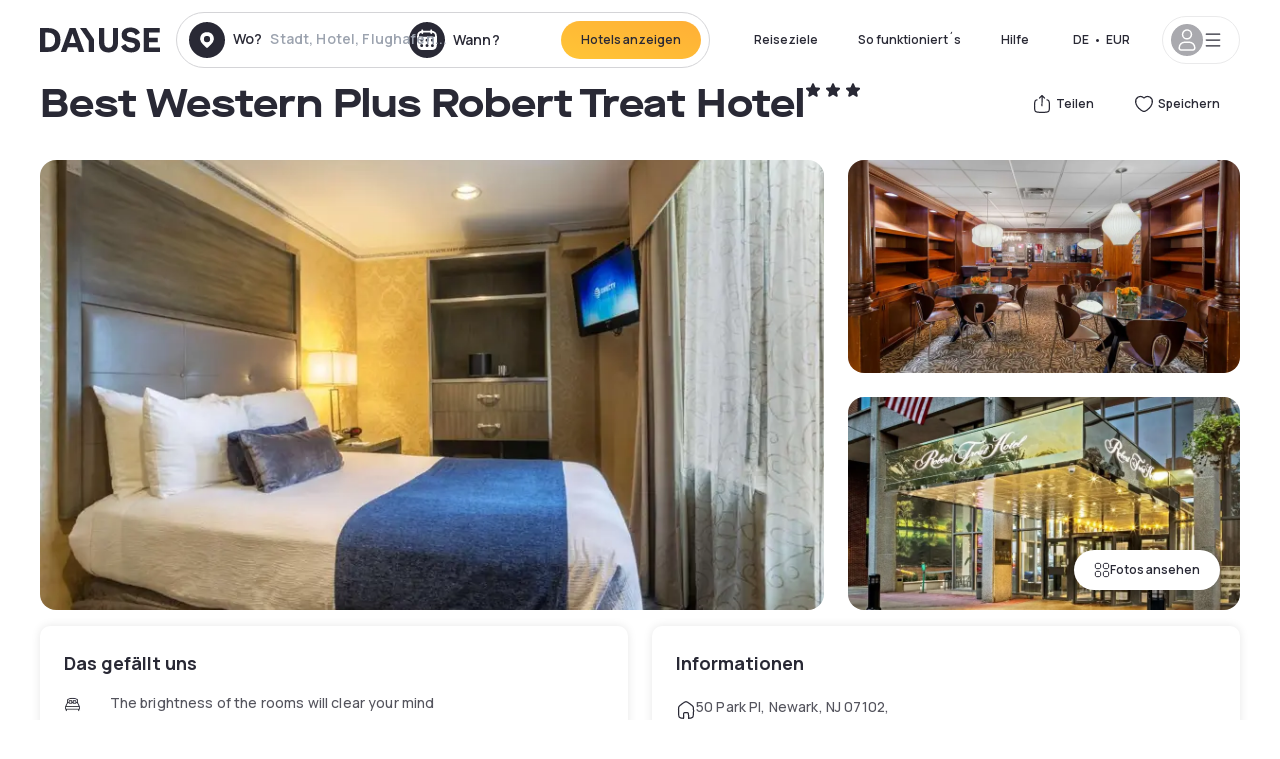

--- FILE ---
content_type: text/html; charset=utf-8
request_url: https://www.dayuse.at/hotels/usa/best-western-plus-robert-treat-hotel
body_size: 43032
content:
<!DOCTYPE html><html translate="no" lang="de-AT"><head><meta charSet="utf-8" data-next-head=""/><meta name="viewport" content="width=device-width" data-next-head=""/><link rel="canonical" href="https://www.dayuse.at/hotels/usa/best-western-plus-robert-treat-hotel" data-next-head=""/><script data-next-head="">
          var kameleoonLoadingTimeout = 1000;
          window.kameleoonQueue = window.kameleoonQueue || [];
          window.kameleoonStartLoadTime =  Date.now() - performance.now();
          if (!document.getElementById("kameleoonLoadingStyleSheet") && !window.kameleoonDisplayPageTimeOut)
          {
              var kameleoonS = document.getElementsByTagName("script")[0];
              var kameleoonCc = "* { visibility: hidden !important; background-image: none !important; }";
              var kameleoonStn = document.createElement("style");
              kameleoonStn.type = "text/css";
              kameleoonStn.id = "kameleoonLoadingStyleSheet";
              if (kameleoonStn.styleSheet)
              {
                  kameleoonStn.styleSheet.cssText = kameleoonCc;
              }
                  else
              {
                  kameleoonStn.appendChild(document.createTextNode(kameleoonCc));
              }
              kameleoonS.parentNode.insertBefore(kameleoonStn, kameleoonS);
              window.kameleoonDisplayPage = function(fromEngine)
                  {
                      if (!fromEngine)
                      {
                          window.kameleoonTimeout = true;
                      }
                      if (kameleoonStn.parentNode)
                      {
                          kameleoonStn.parentNode.removeChild(kameleoonStn);
                      }
                  };
              window.kameleoonDisplayPageTimeOut = window.setTimeout(window.kameleoonDisplayPage, kameleoonLoadingTimeout);
          }</script><script type="text/javascript" src="/enkoleoma.js" async="" data-next-head=""></script><script data-next-head="">
              (function(w,d,s,l,i){w[l]=w[l]||[];w[l].push({'gtm.start':
              new Date().getTime(),event:'gtm.js'});var f=d.getElementsByTagName(s)[0],
              j=d.createElement(s),dl=l!='dataLayer'?'&l='+l:'';j.async=true;j.src=
              'https://sgtm.dayuse.at/tms?id='+i+dl;f.parentNode.insertBefore(j,f);
              })(window,document,'script','dataLayer', 'GTM-PFRJSLZ');
              </script><title data-next-head="">Best Western Plus Robert Treat Hotel, Central Ward : Ein Tag im Hotel - Dayuse.at</title><meta name="robots" content="index,follow" data-next-head=""/><meta name="description" content="Best Western Plus Robert Treat Hotel buchen Sie ein Hotelzimmer für ein paar Stunden zu reduzierten Preisen. ✓ Einfache Buchung ✓ Kostenlose Stornierung ✓ Bezahlung ohne Kreditkarte." data-next-head=""/><link rel="alternate" hrefLang="fr-FR" href="https://www.dayuse.fr/hotels/usa/best-western-plus-robert-treat-hotel" data-next-head=""/><link rel="alternate" hrefLang="en-GB" href="https://www.dayuse.co.uk/hotels/usa/best-western-plus-robert-treat-hotel" data-next-head=""/><link rel="alternate" hrefLang="it-IT" href="https://www.dayuse-hotels.it/hotels/usa/best-western-plus-robert-treat-hotel" data-next-head=""/><link rel="alternate" hrefLang="es-ES" href="https://www.dayuse.es/hotels/usa/best-western-plus-robert-treat-hotel" data-next-head=""/><link rel="alternate" hrefLang="de-DE" href="https://www.dayuse.de/hotels/usa/best-western-plus-robert-treat-hotel" data-next-head=""/><link rel="alternate" hrefLang="fr-BE" href="https://www.dayuse.be/hotels/usa/best-western-plus-robert-treat-hotel" data-next-head=""/><link rel="alternate" hrefLang="nl-BE" href="https://nl.dayuse.be/hotels/usa/best-western-plus-robert-treat-hotel" data-next-head=""/><link rel="alternate" hrefLang="fr-CH" href="https://www.dayuse.ch/hotels/usa/best-western-plus-robert-treat-hotel" data-next-head=""/><link rel="alternate" hrefLang="de-CH" href="https://de.dayuse.ch/hotels/usa/best-western-plus-robert-treat-hotel" data-next-head=""/><link rel="alternate" hrefLang="pt-BR" href="https://www.dayuse.net.br/hotels/usa/best-western-plus-robert-treat-hotel" data-next-head=""/><link rel="alternate" hrefLang="pt-PT" href="https://pt.dayuse.com/hotels/usa/best-western-plus-robert-treat-hotel" data-next-head=""/><link rel="alternate" hrefLang="nl-NL" href="https://www.dayuse.nl/hotels/usa/best-western-plus-robert-treat-hotel" data-next-head=""/><link rel="alternate" hrefLang="de-AT" href="https://www.dayuse.at/hotels/usa/best-western-plus-robert-treat-hotel" data-next-head=""/><link rel="alternate" hrefLang="en-AU" href="https://au.dayuse.com/hotels/usa/best-western-plus-robert-treat-hotel" data-next-head=""/><link rel="alternate" hrefLang="en-IE" href="https://www.dayuse.ie/hotels/usa/best-western-plus-robert-treat-hotel" data-next-head=""/><link rel="alternate" hrefLang="zh-HK" href="https://www.dayuse.com.hk/hotels/usa/best-western-plus-robert-treat-hotel" data-next-head=""/><link rel="alternate" hrefLang="en-HK" href="https://en.dayuse.com.hk/hotels/usa/best-western-plus-robert-treat-hotel" data-next-head=""/><link rel="alternate" hrefLang="en-AE" href="https://www.dayuse.ae/hotels/usa/best-western-plus-robert-treat-hotel" data-next-head=""/><link rel="alternate" hrefLang="en-QA" href="https://qa.dayuse.com/hotels/usa/best-western-plus-robert-treat-hotel" data-next-head=""/><link rel="alternate" hrefLang="en-BH" href="https://bh.dayuse.com/hotels/usa/best-western-plus-robert-treat-hotel" data-next-head=""/><link rel="alternate" hrefLang="en-CA" href="https://ca.dayuse.com/hotels/usa/best-western-plus-robert-treat-hotel" data-next-head=""/><link rel="alternate" hrefLang="en-SG" href="https://www.dayuse.sg/hotels/usa/best-western-plus-robert-treat-hotel" data-next-head=""/><link rel="alternate" hrefLang="en-SE" href="https://www.dayuse.se/hotels/usa/best-western-plus-robert-treat-hotel" data-next-head=""/><link rel="alternate" hrefLang="en-TH" href="https://th.dayuse.com/hotels/usa/best-western-plus-robert-treat-hotel" data-next-head=""/><link rel="alternate" hrefLang="ko-KR" href="https://kr.dayuse.com/hotels/usa/best-western-plus-robert-treat-hotel" data-next-head=""/><link rel="alternate" hrefLang="en-NZ" href="https://nz.dayuse.com/hotels/usa/best-western-plus-robert-treat-hotel" data-next-head=""/><link rel="alternate" hrefLang="en-US" href="https://www.dayuse.com/hotels/usa/best-western-plus-robert-treat-hotel" data-next-head=""/><link rel="alternate" hrefLang="en" href="https://www.dayuse.com/hotels/usa/best-western-plus-robert-treat-hotel" data-next-head=""/><link rel="alternate" hrefLang="fr" href="https://www.dayuse.fr/hotels/usa/best-western-plus-robert-treat-hotel" data-next-head=""/><link rel="alternate" hrefLang="de" href="https://www.dayuse.de/hotels/usa/best-western-plus-robert-treat-hotel" data-next-head=""/><link rel="alternate" hrefLang="es" href="https://www.dayuse.es/hotels/usa/best-western-plus-robert-treat-hotel" data-next-head=""/><link rel="alternate" hrefLang="it" href="https://www.dayuse-hotels.it/hotels/usa/best-western-plus-robert-treat-hotel" data-next-head=""/><link rel="alternate" hrefLang="nl" href="https://www.dayuse.nl/hotels/usa/best-western-plus-robert-treat-hotel" data-next-head=""/><link rel="alternate" hrefLang="pt" href="https://pt.dayuse.com/hotels/usa/best-western-plus-robert-treat-hotel" data-next-head=""/><link rel="alternate" hrefLang="zh" href="https://www.dayuse.com.hk/hotels/usa/best-western-plus-robert-treat-hotel" data-next-head=""/><link rel="alternate" hrefLang="ko" href="https://kr.dayuse.com/hotels/usa/best-western-plus-robert-treat-hotel" data-next-head=""/><link rel="alternate" hrefLang="zh-CN" href="https://cn.dayuse.com/hotels/usa/best-western-plus-robert-treat-hotel" data-next-head=""/><link rel="alternate" hrefLang="ja-JP" href="https://jp.dayuse.com/hotels/usa/best-western-plus-robert-treat-hotel" data-next-head=""/><link rel="alternate" hrefLang="en-IN" href="https://in.dayuse.com/hotels/usa/best-western-plus-robert-treat-hotel" data-next-head=""/><link rel="alternate" hrefLang="el-GR" href="https://gr.dayuse.com/hotels/usa/best-western-plus-robert-treat-hotel" data-next-head=""/><link rel="alternate" hrefLang="es-MX" href="https://mx.dayuse.com/hotels/usa/best-western-plus-robert-treat-hotel" data-next-head=""/><link rel="alternate" hrefLang="tr-TR" href="https://tr.dayuse.com/hotels/usa/best-western-plus-robert-treat-hotel" data-next-head=""/><link rel="alternate" hrefLang="vi-VN" href="https://vn.dayuse.com/hotels/usa/best-western-plus-robert-treat-hotel" data-next-head=""/><link rel="alternate" hrefLang="id-ID" href="https://id.dayuse.com/hotels/usa/best-western-plus-robert-treat-hotel" data-next-head=""/><link rel="alternate" hrefLang="pl-PL" href="https://pl.dayuse.com/hotels/usa/best-western-plus-robert-treat-hotel" data-next-head=""/><link rel="alternate" hrefLang="en-MY" href="https://my.dayuse.com/hotels/usa/best-western-plus-robert-treat-hotel" data-next-head=""/><link rel="alternate" hrefLang="en-PH" href="https://ph.dayuse.com/hotels/usa/best-western-plus-robert-treat-hotel" data-next-head=""/><link rel="alternate" hrefLang="es-AR" href="https://ar.dayuse.com/hotels/usa/best-western-plus-robert-treat-hotel" data-next-head=""/><link rel="alternate" hrefLang="en-ZA" href="https://za.dayuse.com/hotels/usa/best-western-plus-robert-treat-hotel" data-next-head=""/><link rel="alternate" hrefLang="no-NO" href="https://no.dayuse.com/hotels/usa/best-western-plus-robert-treat-hotel" data-next-head=""/><link rel="alternate" hrefLang="ro-RO" href="https://ro.dayuse.com/hotels/usa/best-western-plus-robert-treat-hotel" data-next-head=""/><link rel="alternate" hrefLang="da-DK" href="https://dk.dayuse.com/hotels/usa/best-western-plus-robert-treat-hotel" data-next-head=""/><link rel="alternate" hrefLang="bg-BG" href="https://bg.dayuse.com/hotels/usa/best-western-plus-robert-treat-hotel" data-next-head=""/><link rel="alternate" hrefLang="fi-FI" href="https://fi.dayuse.com/hotels/usa/best-western-plus-robert-treat-hotel" data-next-head=""/><link rel="alternate" hrefLang="hr-HR" href="https://hr.dayuse.com/hotels/usa/best-western-plus-robert-treat-hotel" data-next-head=""/><link rel="alternate" hrefLang="hu-HU" href="https://hu.dayuse.com/hotels/usa/best-western-plus-robert-treat-hotel" data-next-head=""/><link rel="alternate" hrefLang="es-CL" href="https://cl.dayuse.com/hotels/usa/best-western-plus-robert-treat-hotel" data-next-head=""/><link rel="alternate" hrefLang="sk-SK" href="https://sk.dayuse.com/hotels/usa/best-western-plus-robert-treat-hotel" data-next-head=""/><link rel="alternate" hrefLang="es-EC" href="https://ec.dayuse.com/hotels/usa/best-western-plus-robert-treat-hotel" data-next-head=""/><link rel="alternate" hrefLang="es-CR" href="https://cr.dayuse.com/hotels/usa/best-western-plus-robert-treat-hotel" data-next-head=""/><link rel="alternate" hrefLang="es-CO" href="https://co.dayuse.com/hotels/usa/best-western-plus-robert-treat-hotel" data-next-head=""/><meta property="og:title" content="Best Western Plus Robert Treat Hotel, Central Ward : Ein Tag im Hotel - Dayuse.at" data-next-head=""/><meta property="og:description" content="Best Western Plus Robert Treat Hotel buchen Sie ein Hotelzimmer für ein paar Stunden zu reduzierten Preisen. ✓ Einfache Buchung ✓ Kostenlose Stornierung ✓ Bezahlung ohne Kreditkarte." data-next-head=""/><meta property="og:type" content="product" data-next-head=""/><meta property="og:image" content="www.dayuse.at/_next/image?url=https%3A%2F%2Fstatic.dayuse.com%2Fhotels%2F33%2Fc1676ca715d2842e82c9a46df870c90f-best-western-plus-robert-treat-hotel.jpg&amp;w=320&amp;q=75" data-next-head=""/><meta property="og:image:alt" content="Best Western Plus Robert Treat Hotel" data-next-head=""/><meta property="og:image:width" content="320" data-next-head=""/><meta property="og:image:height" content="180" data-next-head=""/><meta property="og:site_name" content="Dayuse" data-next-head=""/><link rel="alternate" href="/hotel-page-rss-feed.xml" type="application/rss+xml" data-next-head=""/><script type="application/ld+json" data-next-head="">{"@context":"https://schema.org","@type":"BreadcrumbList","itemListElement":[{"@type":"ListItem","position":0,"item":"https://www.dayuse.at/","name":"Home"},{"@type":"ListItem","position":1,"item":"https://www.dayuse.at/s/united-states","name":"Vereinigten Staaten"},{"@type":"ListItem","position":2,"item":"https://www.dayuse.at/s/united-states/new-jersey","name":"New Jersey"},{"@type":"ListItem","position":3,"item":"https://www.dayuse.at/s/united-states/new-jersey/essex-county","name":"Essex County"},{"@type":"ListItem","position":4,"item":"https://www.dayuse.at/s/united-states/new-jersey/essex-county/newark","name":"Newark"},{"@type":"ListItem","position":5,"item":"https://www.dayuse.at/s/united-states/new-jersey/essex-county/newark/central-ward","name":"Central Ward"}]}</script><link rel="preload" as="image" imageSrcSet="/_next/image?url=https%3A%2F%2Fstatic.dayuse.com%2Fhotels%2F33%2Fc1676ca715d2842e82c9a46df870c90f-best-western-plus-robert-treat-hotel.jpg&amp;w=450&amp;q=75 450w, /_next/image?url=https%3A%2F%2Fstatic.dayuse.com%2Fhotels%2F33%2Fc1676ca715d2842e82c9a46df870c90f-best-western-plus-robert-treat-hotel.jpg&amp;w=640&amp;q=75 640w, /_next/image?url=https%3A%2F%2Fstatic.dayuse.com%2Fhotels%2F33%2Fc1676ca715d2842e82c9a46df870c90f-best-western-plus-robert-treat-hotel.jpg&amp;w=750&amp;q=75 750w, /_next/image?url=https%3A%2F%2Fstatic.dayuse.com%2Fhotels%2F33%2Fc1676ca715d2842e82c9a46df870c90f-best-western-plus-robert-treat-hotel.jpg&amp;w=828&amp;q=75 828w, /_next/image?url=https%3A%2F%2Fstatic.dayuse.com%2Fhotels%2F33%2Fc1676ca715d2842e82c9a46df870c90f-best-western-plus-robert-treat-hotel.jpg&amp;w=1080&amp;q=75 1080w, /_next/image?url=https%3A%2F%2Fstatic.dayuse.com%2Fhotels%2F33%2Fc1676ca715d2842e82c9a46df870c90f-best-western-plus-robert-treat-hotel.jpg&amp;w=1200&amp;q=75 1200w, /_next/image?url=https%3A%2F%2Fstatic.dayuse.com%2Fhotels%2F33%2Fc1676ca715d2842e82c9a46df870c90f-best-western-plus-robert-treat-hotel.jpg&amp;w=1400&amp;q=75 1400w, /_next/image?url=https%3A%2F%2Fstatic.dayuse.com%2Fhotels%2F33%2Fc1676ca715d2842e82c9a46df870c90f-best-western-plus-robert-treat-hotel.jpg&amp;w=1920&amp;q=75 1920w, /_next/image?url=https%3A%2F%2Fstatic.dayuse.com%2Fhotels%2F33%2Fc1676ca715d2842e82c9a46df870c90f-best-western-plus-robert-treat-hotel.jpg&amp;w=2048&amp;q=75 2048w, /_next/image?url=https%3A%2F%2Fstatic.dayuse.com%2Fhotels%2F33%2Fc1676ca715d2842e82c9a46df870c90f-best-western-plus-robert-treat-hotel.jpg&amp;w=3840&amp;q=75 3840w" imageSizes="(min-width: 768px) 768px, 100vw" data-next-head=""/><link rel="preconnect" href="https://fonts.googleapis.com"/><link rel="preconnect" href="https://fonts.gstatic.com"/><link href="https://fonts.googleapis.com/css2?family=Manrope:wght@200;300;400;500;600;700;800&amp;display=swap" rel="stylesheet"/><link rel="shortcut icon" type="image/png" sizes="192x192" href="/android-chrome-192x192.png"/><link rel="apple-touch-icon" type="image/png" sizes="192x192" href="/apple-touch-icon.png"/><link rel="preload" href="/_next/static/css/3eae8012071fbcd5.css?dpl=dpl_6F2WRqdb3AkWG1QkLukoTCviQjkh" as="style" crossorigin="anonymous"/><link rel="stylesheet" href="/_next/static/css/3eae8012071fbcd5.css?dpl=dpl_6F2WRqdb3AkWG1QkLukoTCviQjkh" crossorigin="anonymous" data-n-g=""/><link rel="preload" href="/_next/static/css/a51740f23892ad37.css?dpl=dpl_6F2WRqdb3AkWG1QkLukoTCviQjkh" as="style" crossorigin="anonymous"/><link rel="stylesheet" href="/_next/static/css/a51740f23892ad37.css?dpl=dpl_6F2WRqdb3AkWG1QkLukoTCviQjkh" crossorigin="anonymous" data-n-p=""/><link rel="preload" href="/_next/static/css/4cd358ba8304893d.css?dpl=dpl_6F2WRqdb3AkWG1QkLukoTCviQjkh" as="style" crossorigin="anonymous"/><link rel="stylesheet" href="/_next/static/css/4cd358ba8304893d.css?dpl=dpl_6F2WRqdb3AkWG1QkLukoTCviQjkh" crossorigin="anonymous" data-n-p=""/><link rel="preload" href="/_next/static/css/ec1a5d6cb9770f69.css?dpl=dpl_6F2WRqdb3AkWG1QkLukoTCviQjkh" as="style" crossorigin="anonymous"/><link rel="stylesheet" href="/_next/static/css/ec1a5d6cb9770f69.css?dpl=dpl_6F2WRqdb3AkWG1QkLukoTCviQjkh" crossorigin="anonymous" data-n-p=""/><noscript data-n-css=""></noscript><script defer="" crossorigin="anonymous" nomodule="" src="/_next/static/chunks/polyfills-42372ed130431b0a.js?dpl=dpl_6F2WRqdb3AkWG1QkLukoTCviQjkh"></script><script src="/_next/static/chunks/webpack-0a2451247e6adad0.js?dpl=dpl_6F2WRqdb3AkWG1QkLukoTCviQjkh" defer="" crossorigin="anonymous"></script><script src="/_next/static/chunks/framework-97fdf35f827e082a.js?dpl=dpl_6F2WRqdb3AkWG1QkLukoTCviQjkh" defer="" crossorigin="anonymous"></script><script src="/_next/static/chunks/main-cbc523a00c4af527.js?dpl=dpl_6F2WRqdb3AkWG1QkLukoTCviQjkh" defer="" crossorigin="anonymous"></script><script src="/_next/static/chunks/pages/_app-d0bd8c6e109a365e.js?dpl=dpl_6F2WRqdb3AkWG1QkLukoTCviQjkh" defer="" crossorigin="anonymous"></script><script src="/_next/static/chunks/0bd2f4cc-53a38b2c46e550c3.js?dpl=dpl_6F2WRqdb3AkWG1QkLukoTCviQjkh" defer="" crossorigin="anonymous"></script><script src="/_next/static/chunks/9069-6462aaf8c4a28e4c.js?dpl=dpl_6F2WRqdb3AkWG1QkLukoTCviQjkh" defer="" crossorigin="anonymous"></script><script src="/_next/static/chunks/8863-71e8d52b05824924.js?dpl=dpl_6F2WRqdb3AkWG1QkLukoTCviQjkh" defer="" crossorigin="anonymous"></script><script src="/_next/static/chunks/477-72b76de0d05e6ee8.js?dpl=dpl_6F2WRqdb3AkWG1QkLukoTCviQjkh" defer="" crossorigin="anonymous"></script><script src="/_next/static/chunks/6171-db65971239a06ceb.js?dpl=dpl_6F2WRqdb3AkWG1QkLukoTCviQjkh" defer="" crossorigin="anonymous"></script><script src="/_next/static/chunks/423-ff24dd5611ce3385.js?dpl=dpl_6F2WRqdb3AkWG1QkLukoTCviQjkh" defer="" crossorigin="anonymous"></script><script src="/_next/static/chunks/389-8f88a646bf6ad0a5.js?dpl=dpl_6F2WRqdb3AkWG1QkLukoTCviQjkh" defer="" crossorigin="anonymous"></script><script src="/_next/static/chunks/4440-dbfd1004ecde1aec.js?dpl=dpl_6F2WRqdb3AkWG1QkLukoTCviQjkh" defer="" crossorigin="anonymous"></script><script src="/_next/static/chunks/5356-11f05466b00cb472.js?dpl=dpl_6F2WRqdb3AkWG1QkLukoTCviQjkh" defer="" crossorigin="anonymous"></script><script src="/_next/static/chunks/8093-5bc560346021f2d9.js?dpl=dpl_6F2WRqdb3AkWG1QkLukoTCviQjkh" defer="" crossorigin="anonymous"></script><script src="/_next/static/chunks/4824-5867299315786c52.js?dpl=dpl_6F2WRqdb3AkWG1QkLukoTCviQjkh" defer="" crossorigin="anonymous"></script><script src="/_next/static/chunks/2102-a10a46a9200d4f8a.js?dpl=dpl_6F2WRqdb3AkWG1QkLukoTCviQjkh" defer="" crossorigin="anonymous"></script><script src="/_next/static/chunks/3595-ba3b881ddbb84b77.js?dpl=dpl_6F2WRqdb3AkWG1QkLukoTCviQjkh" defer="" crossorigin="anonymous"></script><script src="/_next/static/chunks/4380-2f5b9ec8565da417.js?dpl=dpl_6F2WRqdb3AkWG1QkLukoTCviQjkh" defer="" crossorigin="anonymous"></script><script src="/_next/static/chunks/4875-a96f8f2b7128f7a5.js?dpl=dpl_6F2WRqdb3AkWG1QkLukoTCviQjkh" defer="" crossorigin="anonymous"></script><script src="/_next/static/chunks/7055-34cac93716d26013.js?dpl=dpl_6F2WRqdb3AkWG1QkLukoTCviQjkh" defer="" crossorigin="anonymous"></script><script src="/_next/static/chunks/7503-62f3371b5f2f6438.js?dpl=dpl_6F2WRqdb3AkWG1QkLukoTCviQjkh" defer="" crossorigin="anonymous"></script><script src="/_next/static/chunks/1472-e3020086242628b7.js?dpl=dpl_6F2WRqdb3AkWG1QkLukoTCviQjkh" defer="" crossorigin="anonymous"></script><script src="/_next/static/chunks/8996-2283f5befed587b3.js?dpl=dpl_6F2WRqdb3AkWG1QkLukoTCviQjkh" defer="" crossorigin="anonymous"></script><script src="/_next/static/chunks/4523-e6b6c0ca17700da8.js?dpl=dpl_6F2WRqdb3AkWG1QkLukoTCviQjkh" defer="" crossorigin="anonymous"></script><script src="/_next/static/chunks/4392-86c0564b2ea9feba.js?dpl=dpl_6F2WRqdb3AkWG1QkLukoTCviQjkh" defer="" crossorigin="anonymous"></script><script src="/_next/static/chunks/6387-10f42e68620bb0a3.js?dpl=dpl_6F2WRqdb3AkWG1QkLukoTCviQjkh" defer="" crossorigin="anonymous"></script><script src="/_next/static/chunks/9339-f3ee0c0554390727.js?dpl=dpl_6F2WRqdb3AkWG1QkLukoTCviQjkh" defer="" crossorigin="anonymous"></script><script src="/_next/static/chunks/6707-bd74b7052bb46446.js?dpl=dpl_6F2WRqdb3AkWG1QkLukoTCviQjkh" defer="" crossorigin="anonymous"></script><script src="/_next/static/chunks/5370-0addc4db08de8042.js?dpl=dpl_6F2WRqdb3AkWG1QkLukoTCviQjkh" defer="" crossorigin="anonymous"></script><script src="/_next/static/chunks/pages/hotels/%5B...slug%5D-ce6fd673606b703c.js?dpl=dpl_6F2WRqdb3AkWG1QkLukoTCviQjkh" defer="" crossorigin="anonymous"></script><script src="/_next/static/Etm-6dEgjoWIIxhz8Z5sd/_buildManifest.js?dpl=dpl_6F2WRqdb3AkWG1QkLukoTCviQjkh" defer="" crossorigin="anonymous"></script><script src="/_next/static/Etm-6dEgjoWIIxhz8Z5sd/_ssgManifest.js?dpl=dpl_6F2WRqdb3AkWG1QkLukoTCviQjkh" defer="" crossorigin="anonymous"></script><meta name="sentry-trace" content="3de29d4ed931cc71ed58ba13fdb7e593-46eec92adc23fd5a"/><meta name="baggage" content="sentry-environment=vercel-production,sentry-release=4c9f08f18cadcb7606b2e2b4842ece8bc7a290e0,sentry-public_key=4eb25b5132264c159f2b2a90f04c7f74,sentry-trace_id=3de29d4ed931cc71ed58ba13fdb7e593"/></head><body><noscript></noscript><div id="__next"><script type="application/ld+json">{"@context":"https://schema.org","@type":"Hotel","@id":"https://www.dayuse.at/hotels/usa/best-western-plus-robert-treat-hotel","name":"Best Western Plus Robert Treat Hotel","description":"For nearly 100 years, the Best Western Plus Robert Treat Hotel has been a favorite among business and leisure travelers visiting Newark and the neighboring metropolitan areas. With 169 tastefully decorated rooms, hotel guests receive the convenience of modern amenities—flat screen televisions, premium TV channels, wireless high-speed internet access, Business Center, Fitness Center and more—coupled with gracious service in a welcoming atmosphere.<br>Situated in the heart of Newark, close to the city’s riverfront and across from beautiful Military Park, the hotel is only two blocks away from Newark Penn Station—a major transportation hub with 15-minute train rides to New York City—and within walking distance of city attractions that host today’s most popular stars and events like the Prudential Center and NJPAC.<br>Guests rave about the delicious cuisine with Iberian and other cultural flavors found just minutes away in the Ironbound district. The hotel offers guests 24-hour shuttle service to Newark Penn Station and Newark Liberty International Airport.","url":"https://www.dayuse.at/hotels/usa/best-western-plus-robert-treat-hotel","telephone":"0800 724 5975","priceRange":"Preise ab 0 EUR. Unsere Preise werden regulär angepasst","image":["undefined/_next/image?url=https%3A%2F%2Fstatic.dayuse.com%2Fhotels%2F33%2Fc1676ca715d2842e82c9a46df870c90f-best-western-plus-robert-treat-hotel.jpg&w=640&q=75","undefined/_next/image?url=https%3A%2F%2Fstatic.dayuse.com%2Fhotels%2F33%2F9a83f2f69d210b63060acbe5837ac1da-best-western-plus-robert-treat-hotel.jpg&w=640&q=75","undefined/_next/image?url=https%3A%2F%2Fstatic.dayuse.com%2Fhotels%2F33%2F941b8f21e6ffc13e8018e914bff9e960-best-western-plus-robert-treat-hotel.jpg&w=640&q=75","undefined/_next/image?url=https%3A%2F%2Fstatic.dayuse.com%2Fhotels%2F33%2Fbb4c1c8cec86b18ee44849bc5e682f02-best-western-plus-robert-treat-hotel.jpg&w=640&q=75","undefined/_next/image?url=https%3A%2F%2Fstatic.dayuse.com%2Fhotels%2F33%2Fd12c90ddaae789abc17c0c29e23d1684-best-western-plus-robert-treat-hotel.jpg&w=640&q=75","undefined/_next/image?url=https%3A%2F%2Fstatic.dayuse.com%2Fhotels%2F33%2F88b9748941d630b4897ebf334d4eca28-best-western-plus-robert-treat-hotel.jpeg&w=640&q=75","undefined/_next/image?url=https%3A%2F%2Fstatic.dayuse.com%2Fhotels%2F33%2F4caa2859550c34697bd3352bfc6d18c9-best-western-plus-robert-treat-hotel.jpeg&w=640&q=75"],"address":{"@type":"PostalAddress","streetAddress":"50 Park Pl, Newark, NJ 07102, United States","addressLocality":"Central Ward","addressRegion":"","postalCode":"07102"},"geo":{"latitude":"40.7391896","longitude":"-74.168264","@type":"GeoCoordinates"},"aggregateRating":{"@type":"AggregateRating","ratingCount":3,"ratingValue":"4.1"}}</script><div class="undefined"></div><header class="z-40 h-20 left-0 right-0 top-0"><div class="flex items-center justify-between h-full ds-container"><div class="flex flex-1 items-center justify-between md:justify-start"><div class="flex"><div class="block md:hidden text-shadow-black"><div class="flex items-center h-full"><svg class="h-6 w-6 mr-4" type="button" aria-haspopup="dialog" aria-expanded="false" aria-controls="radix-:R1aq6:" data-state="closed"><use href="/common-icons-1764665529445.sprite.svg#menu"></use></svg></div></div><a class="mr-4 text-shadow-black" href="/"><span class="sr-only">Dayuse</span><svg data-name="Layer 1" xmlns="http://www.w3.org/2000/svg" viewBox="0 0 481.62 100" width="120" height="30" fill="currentColor"><path d="M481.62 97.76v-18.1H437.3V58.77h35.49v-18H437.3V20.2h43.76V2.1h-64.93v95.66zm-156-22.16c6 15.42 20.9 24.26 40.68 24.26 22.2 0 35.7-11.36 35.7-30.29 0-14.59-8.84-24.69-28.19-28.48l-13.51-2.66c-7.85-1.54-11.78-5.19-11.78-10 0-6.73 5.61-10.66 15-10.66s16.27 4.77 20.34 13.33L401 21.74C395.93 8.13 382 0 363.39 0c-21.6 0-35.76 10.8-35.76 29.87 0 14.73 9.11 24.27 27.2 27.77l13.61 2.67C376.85 62 381.06 65.5 381.06 71c0 7-5.61 11.08-14.86 11.08-10.66 0-18.1-5.75-23-16.27zM275.17 100C298.73 100 313 86.4 313 62.55V2.1h-20v59.47c0 12.62-6.59 19.5-17.39 19.5s-17.39-6.88-17.39-19.5V2.1H237v60.45C237 86.4 251.47 100 275.17 100M160.73 2.1l34.64 50.35v45.31h21.18V47L185.69 2.1zM130.43 24l12.77 37.71h-25.53zm47.13 73.78L142.64 2.1h-24.13L83.59 97.76h21.88l6.17-18.24h37.59l6.17 18.24zM21.18 20.34H32c18.51 0 28.47 10.52 28.47 29.59S50.49 79.52 32 79.52H21.18zm11.36 77.42c32 0 49.51-17 49.51-47.83S64.52 2.1 32.54 2.1H0v95.66z"></path></svg></a></div><div class=""><div class="lg:mt-0 flex flex-wrap h-12 md:h-14 justify-end md:justify-start"><div class="lg:mt-0 flex flex-wrap h-12 md:h-14 flex-1 rounded-full border border-shadow-black-20"><div class="flex py-2 md:py-0 h-full"><div class="md:rounded-full md:hover:bg-shadow-black-10"><div class="relative hidden md:flex items-center px-3 h-full md:rounded-full"><svg class="fill-current shrink-0 text-shadow-black size-9 cursor-pointer"><use href="/common-icons-1764665529445.sprite.svg#solid-circle-place"></use></svg><div class="relative w-full"><div class="body3 focus absolute pointer-events-none whitespace-nowrap inset-0 flex items-center px-2 truncate">Wo?<span class="text-gray-400 ml-2 truncate">Stadt, Hotel, Flughafen...</span></div><input type="text" class="body3 focus focus:outline-none pl-2 pr-4 truncate lg:w-40 w-full bg-transparent" autoComplete="off" value=""/></div></div><div class="md:hidden flex items-center h-full w-full px-3 cursor-pointer  font-medium text-sm"><svg class="size-8 fill-current text-shadow-black mr-2"><use href="/common-icons-1764665529445.sprite.svg#solid-circle-search"></use></svg>Forschen</div></div><div class="flex rounded-full abtest-calendar abtest-off hover:bg-shadow-black-10"><div class="cursor-pointer"><div class="hidden md:flex items-center px-3 space-x-2 h-full md:rounded-full"><svg class="size-9 text-shadow-black"><use href="/common-icons-1764665529445.sprite.svg#solid-circle-calendar"></use></svg><span class="body3 focus w-24 focus:outline-none text-left whitespace-nowrap">Wann?</span></div></div><div class="hidden h-full md:rounded-r-xl md:flex py-2 pr-2"><button class="flex justify-center select-none items-center rounded-full text-shadow-black bg-gradient-to-bl from-[#FFAF36] to-sunshine-yellow cursor-pointer whitespace-nowrap active:bg-sunshine-yellow active:bg-none hover:bg-[#FFAF36] hover:bg-none disabled:bg-shadow-black-40 disabled:bg-none disabled:text-white disabled:cursor-default text-button-sm py-3 px-5" type="submit"><span>Hotels anzeigen</span></button></div></div></div></div></div></div></div><div class="hidden lg:flex items-center"><button class="inline-flex items-center justify-center gap-2 whitespace-nowrap rounded-full transition-colors focus-visible:outline-none focus-visible:ring-2 focus-visible:ring-offset-2 focus-visible:ring-black disabled:pointer-events-none disabled:opacity-50 [&amp;_svg]:pointer-events-none [&amp;_svg]:size-4 [&amp;_svg]:shrink-0 bg-transparent hover:bg-[#F8F7FB] active:bg-[#E9E9F3] focus:bg-white/25 disabled:bg-shadow-black-20 ds-text-button-sm py-3 px-5 h-[42px] text-shadow-black" type="button" aria-haspopup="dialog" aria-expanded="false" aria-controls="radix-:Rcq6:" data-state="closed">Reiseziele</button><a class="items-center justify-center gap-2 whitespace-nowrap rounded-full transition-colors focus-visible:outline-none focus-visible:ring-2 focus-visible:ring-offset-2 focus-visible:ring-black disabled:pointer-events-none disabled:opacity-50 [&amp;_svg]:pointer-events-none [&amp;_svg]:size-4 [&amp;_svg]:shrink-0 bg-transparent hover:bg-[#F8F7FB] active:bg-[#E9E9F3] focus:bg-white/25 text-shadow-black disabled:bg-shadow-black-20 ds-text-button-sm py-3 px-5 h-[42px] xl:flex hidden" href="/how-it-works">So funktioniert´s</a><a href="https://support.dayuse.com/hc/de" class="items-center justify-center gap-2 whitespace-nowrap rounded-full transition-colors focus-visible:outline-none focus-visible:ring-2 focus-visible:ring-offset-2 focus-visible:ring-black disabled:pointer-events-none disabled:opacity-50 [&amp;_svg]:pointer-events-none [&amp;_svg]:size-4 [&amp;_svg]:shrink-0 bg-transparent hover:bg-[#F8F7FB] active:bg-[#E9E9F3] focus:bg-white/25 text-shadow-black disabled:bg-shadow-black-20 ds-text-button-sm py-3 px-5 h-[42px] xl:flex hidden">Hilfe</a><button class="items-center justify-center gap-2 whitespace-nowrap rounded-full transition-colors focus-visible:outline-none focus-visible:ring-2 focus-visible:ring-offset-2 focus-visible:ring-black disabled:pointer-events-none disabled:opacity-50 [&amp;_svg]:pointer-events-none [&amp;_svg]:size-4 [&amp;_svg]:shrink-0 bg-transparent hover:bg-[#F8F7FB] active:bg-[#E9E9F3] focus:bg-white/25 text-shadow-black disabled:bg-shadow-black-20 ds-text-button-sm py-3 px-5 h-[42px] hidden">0800 724 5975</button><div class="pr-2"><button class="inline-flex items-center justify-center gap-2 whitespace-nowrap rounded-full transition-colors focus-visible:outline-none focus-visible:ring-2 focus-visible:ring-offset-2 focus-visible:ring-black disabled:pointer-events-none disabled:opacity-50 [&amp;_svg]:pointer-events-none [&amp;_svg]:size-4 [&amp;_svg]:shrink-0 bg-transparent hover:bg-[#F8F7FB] active:bg-[#E9E9F3] focus:bg-white/25 text-shadow-black disabled:bg-shadow-black-20 ds-text-button-sm py-3 px-5 h-[42px]" type="button" aria-haspopup="dialog" aria-expanded="false" aria-controls="radix-:R1cq6:" data-state="closed"><span class="uppercase mx-1">de</span><span>•</span><span class="mx-1">EUR</span></button></div><button class="bg-white flex gap-3 items-center active:shadow-100 rounded-full h-12 pl-2 pr-4 border border-shadow-black-10 hover:border-shadow-black-80" type="button" id="radix-:R1kq6:" aria-haspopup="menu" aria-expanded="false" data-state="closed" data-slot="dropdown-menu-trigger"><span class="h-8 w-8 rounded-full flex items-center justify-center uppercase bg-shadow-black-40"><svg class="h-6 w-6 text-white fill-current"><use href="/common-icons-1764665529445.sprite.svg#user"></use></svg><span class="font-bold"></span></span><svg class="h-5 w-5 text-shadow-black"><use href="/common-icons-1764665529445.sprite.svg#menu"></use></svg></button></div></div></header><main><article class="flex flex-col md:mb-6 ds-container"><div data-anchor="presentation" id="presentation"></div><div class="md:order-3 md:m-auto -mx-5 md:mx-0"><div id="js-hotel-photos-container" class="relative overflow-auto md:overflow-visible flex"><button class="flex justify-center select-none items-center text-shadow-black shadow-100 bg-white active:bg-shadow-black-3 active:border-shadow-black hover:bg-shadow-black-3 disabled:opacity-50 disabled:hover:bg-white disabled:active:bg-white rounded-full text-button-sm py-3 px-5 hidden md:flex absolute gap-x-1 right-5 bottom-5 z-10" id="js-hotel-photos-see-all"><svg class="size-4"><use href="/common-icons-1764665529445.sprite.svg#gallery"></use></svg>Fotos ansehen</button><div class="md:hidden bg-white pt-[66.66%] w-full overflow-hidden relative"><button class="flex justify-center select-none items-center text-shadow-black shadow-100 bg-white active:bg-shadow-black-3 active:border-shadow-black hover:bg-shadow-black-3 disabled:opacity-50 disabled:hover:bg-white disabled:active:bg-white rounded-full text-button-sm h-9 w-9 md:hidden absolute left-5 top-4 z-10"><svg class="fill-current size-5"><use href="/common-icons-1764665529445.sprite.svg#chevron-left"></use></svg></button><div class="absolute md:overflow-x-hidden top-0 left-0 w-full h-full"><div class="absolute right-5 top-4 z-10"><div class="relative flex"><div class="flex gap-x-3 md:gap-x-0"><div class="relative"><button class="flex justify-center select-none items-center text-shadow-black shadow-100 bg-white active:bg-shadow-black-3 active:border-shadow-black hover:bg-shadow-black-3 disabled:opacity-50 disabled:hover:bg-white disabled:active:bg-white rounded-full text-button-sm h-9 w-9 space-x-1" id="js-hotel-photos-share-button"><svg class="size-5"><use href="/common-icons-1764665529445.sprite.svg#share"></use></svg><span class="m-auto sr-only md:not-sr-only">Teilen</span></button></div><button class="flex justify-center select-none items-center text-shadow-black shadow-100 bg-white active:bg-shadow-black-3 active:border-shadow-black hover:bg-shadow-black-3 disabled:opacity-50 disabled:hover:bg-white disabled:active:bg-white rounded-full text-button-sm h-9 w-9 space-x-1" id="js-hotel-photos-favorite-button"><svg class="size-5"><use href="/common-icons-1764665529445.sprite.svg#heart"></use></svg><span class="m-auto sr-only md:not-sr-only">Speichern</span></button></div></div></div><div class="flex duration-300 h-full overflow-x-auto md:overflow-x-visible scrollbar-hide snap-x-mand"><div class="relative flex-none object-cover snap-align-start snap-stop-always w-full md:rounded-100"><img alt="Best Western Plus Robert Treat Hotel" decoding="async" data-nimg="fill" class="object-cover" style="position:absolute;height:100%;width:100%;left:0;top:0;right:0;bottom:0;color:transparent" sizes="(min-width: 768px) 768px, 100vw" srcSet="/_next/image?url=https%3A%2F%2Fstatic.dayuse.com%2Fhotels%2F33%2Fc1676ca715d2842e82c9a46df870c90f-best-western-plus-robert-treat-hotel.jpg&amp;w=450&amp;q=75 450w, /_next/image?url=https%3A%2F%2Fstatic.dayuse.com%2Fhotels%2F33%2Fc1676ca715d2842e82c9a46df870c90f-best-western-plus-robert-treat-hotel.jpg&amp;w=640&amp;q=75 640w, /_next/image?url=https%3A%2F%2Fstatic.dayuse.com%2Fhotels%2F33%2Fc1676ca715d2842e82c9a46df870c90f-best-western-plus-robert-treat-hotel.jpg&amp;w=750&amp;q=75 750w, /_next/image?url=https%3A%2F%2Fstatic.dayuse.com%2Fhotels%2F33%2Fc1676ca715d2842e82c9a46df870c90f-best-western-plus-robert-treat-hotel.jpg&amp;w=828&amp;q=75 828w, /_next/image?url=https%3A%2F%2Fstatic.dayuse.com%2Fhotels%2F33%2Fc1676ca715d2842e82c9a46df870c90f-best-western-plus-robert-treat-hotel.jpg&amp;w=1080&amp;q=75 1080w, /_next/image?url=https%3A%2F%2Fstatic.dayuse.com%2Fhotels%2F33%2Fc1676ca715d2842e82c9a46df870c90f-best-western-plus-robert-treat-hotel.jpg&amp;w=1200&amp;q=75 1200w, /_next/image?url=https%3A%2F%2Fstatic.dayuse.com%2Fhotels%2F33%2Fc1676ca715d2842e82c9a46df870c90f-best-western-plus-robert-treat-hotel.jpg&amp;w=1400&amp;q=75 1400w, /_next/image?url=https%3A%2F%2Fstatic.dayuse.com%2Fhotels%2F33%2Fc1676ca715d2842e82c9a46df870c90f-best-western-plus-robert-treat-hotel.jpg&amp;w=1920&amp;q=75 1920w, /_next/image?url=https%3A%2F%2Fstatic.dayuse.com%2Fhotels%2F33%2Fc1676ca715d2842e82c9a46df870c90f-best-western-plus-robert-treat-hotel.jpg&amp;w=2048&amp;q=75 2048w, /_next/image?url=https%3A%2F%2Fstatic.dayuse.com%2Fhotels%2F33%2Fc1676ca715d2842e82c9a46df870c90f-best-western-plus-robert-treat-hotel.jpg&amp;w=3840&amp;q=75 3840w" src="/_next/image?url=https%3A%2F%2Fstatic.dayuse.com%2Fhotels%2F33%2Fc1676ca715d2842e82c9a46df870c90f-best-western-plus-robert-treat-hotel.jpg&amp;w=3840&amp;q=75"/></div><div class="relative flex-none object-cover snap-align-start snap-stop-always w-full md:rounded-100"><img alt="Best Western Plus Robert Treat Hotel" loading="lazy" decoding="async" data-nimg="fill" class="object-cover" style="position:absolute;height:100%;width:100%;left:0;top:0;right:0;bottom:0;color:transparent" sizes="(min-width: 768px) 768px, 100vw" srcSet="/_next/image?url=https%3A%2F%2Fstatic.dayuse.com%2Fhotels%2F33%2F9a83f2f69d210b63060acbe5837ac1da-best-western-plus-robert-treat-hotel.jpg&amp;w=450&amp;q=75 450w, /_next/image?url=https%3A%2F%2Fstatic.dayuse.com%2Fhotels%2F33%2F9a83f2f69d210b63060acbe5837ac1da-best-western-plus-robert-treat-hotel.jpg&amp;w=640&amp;q=75 640w, /_next/image?url=https%3A%2F%2Fstatic.dayuse.com%2Fhotels%2F33%2F9a83f2f69d210b63060acbe5837ac1da-best-western-plus-robert-treat-hotel.jpg&amp;w=750&amp;q=75 750w, /_next/image?url=https%3A%2F%2Fstatic.dayuse.com%2Fhotels%2F33%2F9a83f2f69d210b63060acbe5837ac1da-best-western-plus-robert-treat-hotel.jpg&amp;w=828&amp;q=75 828w, /_next/image?url=https%3A%2F%2Fstatic.dayuse.com%2Fhotels%2F33%2F9a83f2f69d210b63060acbe5837ac1da-best-western-plus-robert-treat-hotel.jpg&amp;w=1080&amp;q=75 1080w, /_next/image?url=https%3A%2F%2Fstatic.dayuse.com%2Fhotels%2F33%2F9a83f2f69d210b63060acbe5837ac1da-best-western-plus-robert-treat-hotel.jpg&amp;w=1200&amp;q=75 1200w, /_next/image?url=https%3A%2F%2Fstatic.dayuse.com%2Fhotels%2F33%2F9a83f2f69d210b63060acbe5837ac1da-best-western-plus-robert-treat-hotel.jpg&amp;w=1400&amp;q=75 1400w, /_next/image?url=https%3A%2F%2Fstatic.dayuse.com%2Fhotels%2F33%2F9a83f2f69d210b63060acbe5837ac1da-best-western-plus-robert-treat-hotel.jpg&amp;w=1920&amp;q=75 1920w, /_next/image?url=https%3A%2F%2Fstatic.dayuse.com%2Fhotels%2F33%2F9a83f2f69d210b63060acbe5837ac1da-best-western-plus-robert-treat-hotel.jpg&amp;w=2048&amp;q=75 2048w, /_next/image?url=https%3A%2F%2Fstatic.dayuse.com%2Fhotels%2F33%2F9a83f2f69d210b63060acbe5837ac1da-best-western-plus-robert-treat-hotel.jpg&amp;w=3840&amp;q=75 3840w" src="/_next/image?url=https%3A%2F%2Fstatic.dayuse.com%2Fhotels%2F33%2F9a83f2f69d210b63060acbe5837ac1da-best-western-plus-robert-treat-hotel.jpg&amp;w=3840&amp;q=75"/></div><div class="relative flex-none object-cover snap-align-start snap-stop-always w-full md:rounded-100"><img alt="Best Western Plus Robert Treat Hotel" loading="lazy" decoding="async" data-nimg="fill" class="object-cover" style="position:absolute;height:100%;width:100%;left:0;top:0;right:0;bottom:0;color:transparent" sizes="(min-width: 768px) 768px, 100vw" srcSet="/_next/image?url=https%3A%2F%2Fstatic.dayuse.com%2Fhotels%2F33%2F941b8f21e6ffc13e8018e914bff9e960-best-western-plus-robert-treat-hotel.jpg&amp;w=450&amp;q=75 450w, /_next/image?url=https%3A%2F%2Fstatic.dayuse.com%2Fhotels%2F33%2F941b8f21e6ffc13e8018e914bff9e960-best-western-plus-robert-treat-hotel.jpg&amp;w=640&amp;q=75 640w, /_next/image?url=https%3A%2F%2Fstatic.dayuse.com%2Fhotels%2F33%2F941b8f21e6ffc13e8018e914bff9e960-best-western-plus-robert-treat-hotel.jpg&amp;w=750&amp;q=75 750w, /_next/image?url=https%3A%2F%2Fstatic.dayuse.com%2Fhotels%2F33%2F941b8f21e6ffc13e8018e914bff9e960-best-western-plus-robert-treat-hotel.jpg&amp;w=828&amp;q=75 828w, /_next/image?url=https%3A%2F%2Fstatic.dayuse.com%2Fhotels%2F33%2F941b8f21e6ffc13e8018e914bff9e960-best-western-plus-robert-treat-hotel.jpg&amp;w=1080&amp;q=75 1080w, /_next/image?url=https%3A%2F%2Fstatic.dayuse.com%2Fhotels%2F33%2F941b8f21e6ffc13e8018e914bff9e960-best-western-plus-robert-treat-hotel.jpg&amp;w=1200&amp;q=75 1200w, /_next/image?url=https%3A%2F%2Fstatic.dayuse.com%2Fhotels%2F33%2F941b8f21e6ffc13e8018e914bff9e960-best-western-plus-robert-treat-hotel.jpg&amp;w=1400&amp;q=75 1400w, /_next/image?url=https%3A%2F%2Fstatic.dayuse.com%2Fhotels%2F33%2F941b8f21e6ffc13e8018e914bff9e960-best-western-plus-robert-treat-hotel.jpg&amp;w=1920&amp;q=75 1920w, /_next/image?url=https%3A%2F%2Fstatic.dayuse.com%2Fhotels%2F33%2F941b8f21e6ffc13e8018e914bff9e960-best-western-plus-robert-treat-hotel.jpg&amp;w=2048&amp;q=75 2048w, /_next/image?url=https%3A%2F%2Fstatic.dayuse.com%2Fhotels%2F33%2F941b8f21e6ffc13e8018e914bff9e960-best-western-plus-robert-treat-hotel.jpg&amp;w=3840&amp;q=75 3840w" src="/_next/image?url=https%3A%2F%2Fstatic.dayuse.com%2Fhotels%2F33%2F941b8f21e6ffc13e8018e914bff9e960-best-western-plus-robert-treat-hotel.jpg&amp;w=3840&amp;q=75"/></div><div class="relative flex-none object-cover snap-align-start snap-stop-always w-full md:rounded-100"><img alt="Best Western Plus Robert Treat Hotel" loading="lazy" decoding="async" data-nimg="fill" class="object-cover" style="position:absolute;height:100%;width:100%;left:0;top:0;right:0;bottom:0;color:transparent" sizes="(min-width: 768px) 768px, 100vw" srcSet="/_next/image?url=https%3A%2F%2Fstatic.dayuse.com%2Fhotels%2F33%2Fbb4c1c8cec86b18ee44849bc5e682f02-best-western-plus-robert-treat-hotel.jpg&amp;w=450&amp;q=75 450w, /_next/image?url=https%3A%2F%2Fstatic.dayuse.com%2Fhotels%2F33%2Fbb4c1c8cec86b18ee44849bc5e682f02-best-western-plus-robert-treat-hotel.jpg&amp;w=640&amp;q=75 640w, /_next/image?url=https%3A%2F%2Fstatic.dayuse.com%2Fhotels%2F33%2Fbb4c1c8cec86b18ee44849bc5e682f02-best-western-plus-robert-treat-hotel.jpg&amp;w=750&amp;q=75 750w, /_next/image?url=https%3A%2F%2Fstatic.dayuse.com%2Fhotels%2F33%2Fbb4c1c8cec86b18ee44849bc5e682f02-best-western-plus-robert-treat-hotel.jpg&amp;w=828&amp;q=75 828w, /_next/image?url=https%3A%2F%2Fstatic.dayuse.com%2Fhotels%2F33%2Fbb4c1c8cec86b18ee44849bc5e682f02-best-western-plus-robert-treat-hotel.jpg&amp;w=1080&amp;q=75 1080w, /_next/image?url=https%3A%2F%2Fstatic.dayuse.com%2Fhotels%2F33%2Fbb4c1c8cec86b18ee44849bc5e682f02-best-western-plus-robert-treat-hotel.jpg&amp;w=1200&amp;q=75 1200w, /_next/image?url=https%3A%2F%2Fstatic.dayuse.com%2Fhotels%2F33%2Fbb4c1c8cec86b18ee44849bc5e682f02-best-western-plus-robert-treat-hotel.jpg&amp;w=1400&amp;q=75 1400w, /_next/image?url=https%3A%2F%2Fstatic.dayuse.com%2Fhotels%2F33%2Fbb4c1c8cec86b18ee44849bc5e682f02-best-western-plus-robert-treat-hotel.jpg&amp;w=1920&amp;q=75 1920w, /_next/image?url=https%3A%2F%2Fstatic.dayuse.com%2Fhotels%2F33%2Fbb4c1c8cec86b18ee44849bc5e682f02-best-western-plus-robert-treat-hotel.jpg&amp;w=2048&amp;q=75 2048w, /_next/image?url=https%3A%2F%2Fstatic.dayuse.com%2Fhotels%2F33%2Fbb4c1c8cec86b18ee44849bc5e682f02-best-western-plus-robert-treat-hotel.jpg&amp;w=3840&amp;q=75 3840w" src="/_next/image?url=https%3A%2F%2Fstatic.dayuse.com%2Fhotels%2F33%2Fbb4c1c8cec86b18ee44849bc5e682f02-best-western-plus-robert-treat-hotel.jpg&amp;w=3840&amp;q=75"/></div><div class="relative flex-none object-cover snap-align-start snap-stop-always w-full md:rounded-100"><img alt="Best Western Plus Robert Treat Hotel" loading="lazy" decoding="async" data-nimg="fill" class="object-cover" style="position:absolute;height:100%;width:100%;left:0;top:0;right:0;bottom:0;color:transparent" sizes="(min-width: 768px) 768px, 100vw" srcSet="/_next/image?url=https%3A%2F%2Fstatic.dayuse.com%2Fhotels%2F33%2Fd12c90ddaae789abc17c0c29e23d1684-best-western-plus-robert-treat-hotel.jpg&amp;w=450&amp;q=75 450w, /_next/image?url=https%3A%2F%2Fstatic.dayuse.com%2Fhotels%2F33%2Fd12c90ddaae789abc17c0c29e23d1684-best-western-plus-robert-treat-hotel.jpg&amp;w=640&amp;q=75 640w, /_next/image?url=https%3A%2F%2Fstatic.dayuse.com%2Fhotels%2F33%2Fd12c90ddaae789abc17c0c29e23d1684-best-western-plus-robert-treat-hotel.jpg&amp;w=750&amp;q=75 750w, /_next/image?url=https%3A%2F%2Fstatic.dayuse.com%2Fhotels%2F33%2Fd12c90ddaae789abc17c0c29e23d1684-best-western-plus-robert-treat-hotel.jpg&amp;w=828&amp;q=75 828w, /_next/image?url=https%3A%2F%2Fstatic.dayuse.com%2Fhotels%2F33%2Fd12c90ddaae789abc17c0c29e23d1684-best-western-plus-robert-treat-hotel.jpg&amp;w=1080&amp;q=75 1080w, /_next/image?url=https%3A%2F%2Fstatic.dayuse.com%2Fhotels%2F33%2Fd12c90ddaae789abc17c0c29e23d1684-best-western-plus-robert-treat-hotel.jpg&amp;w=1200&amp;q=75 1200w, /_next/image?url=https%3A%2F%2Fstatic.dayuse.com%2Fhotels%2F33%2Fd12c90ddaae789abc17c0c29e23d1684-best-western-plus-robert-treat-hotel.jpg&amp;w=1400&amp;q=75 1400w, /_next/image?url=https%3A%2F%2Fstatic.dayuse.com%2Fhotels%2F33%2Fd12c90ddaae789abc17c0c29e23d1684-best-western-plus-robert-treat-hotel.jpg&amp;w=1920&amp;q=75 1920w, /_next/image?url=https%3A%2F%2Fstatic.dayuse.com%2Fhotels%2F33%2Fd12c90ddaae789abc17c0c29e23d1684-best-western-plus-robert-treat-hotel.jpg&amp;w=2048&amp;q=75 2048w, /_next/image?url=https%3A%2F%2Fstatic.dayuse.com%2Fhotels%2F33%2Fd12c90ddaae789abc17c0c29e23d1684-best-western-plus-robert-treat-hotel.jpg&amp;w=3840&amp;q=75 3840w" src="/_next/image?url=https%3A%2F%2Fstatic.dayuse.com%2Fhotels%2F33%2Fd12c90ddaae789abc17c0c29e23d1684-best-western-plus-robert-treat-hotel.jpg&amp;w=3840&amp;q=75"/></div><div class="relative flex-none object-cover snap-align-start snap-stop-always w-full md:rounded-100"><img alt="Best Western Plus Robert Treat Hotel" loading="lazy" decoding="async" data-nimg="fill" class="object-cover" style="position:absolute;height:100%;width:100%;left:0;top:0;right:0;bottom:0;color:transparent" sizes="(min-width: 768px) 768px, 100vw" srcSet="/_next/image?url=https%3A%2F%2Fstatic.dayuse.com%2Fhotels%2F33%2F88b9748941d630b4897ebf334d4eca28-best-western-plus-robert-treat-hotel.jpeg&amp;w=450&amp;q=75 450w, /_next/image?url=https%3A%2F%2Fstatic.dayuse.com%2Fhotels%2F33%2F88b9748941d630b4897ebf334d4eca28-best-western-plus-robert-treat-hotel.jpeg&amp;w=640&amp;q=75 640w, /_next/image?url=https%3A%2F%2Fstatic.dayuse.com%2Fhotels%2F33%2F88b9748941d630b4897ebf334d4eca28-best-western-plus-robert-treat-hotel.jpeg&amp;w=750&amp;q=75 750w, /_next/image?url=https%3A%2F%2Fstatic.dayuse.com%2Fhotels%2F33%2F88b9748941d630b4897ebf334d4eca28-best-western-plus-robert-treat-hotel.jpeg&amp;w=828&amp;q=75 828w, /_next/image?url=https%3A%2F%2Fstatic.dayuse.com%2Fhotels%2F33%2F88b9748941d630b4897ebf334d4eca28-best-western-plus-robert-treat-hotel.jpeg&amp;w=1080&amp;q=75 1080w, /_next/image?url=https%3A%2F%2Fstatic.dayuse.com%2Fhotels%2F33%2F88b9748941d630b4897ebf334d4eca28-best-western-plus-robert-treat-hotel.jpeg&amp;w=1200&amp;q=75 1200w, /_next/image?url=https%3A%2F%2Fstatic.dayuse.com%2Fhotels%2F33%2F88b9748941d630b4897ebf334d4eca28-best-western-plus-robert-treat-hotel.jpeg&amp;w=1400&amp;q=75 1400w, /_next/image?url=https%3A%2F%2Fstatic.dayuse.com%2Fhotels%2F33%2F88b9748941d630b4897ebf334d4eca28-best-western-plus-robert-treat-hotel.jpeg&amp;w=1920&amp;q=75 1920w, /_next/image?url=https%3A%2F%2Fstatic.dayuse.com%2Fhotels%2F33%2F88b9748941d630b4897ebf334d4eca28-best-western-plus-robert-treat-hotel.jpeg&amp;w=2048&amp;q=75 2048w, /_next/image?url=https%3A%2F%2Fstatic.dayuse.com%2Fhotels%2F33%2F88b9748941d630b4897ebf334d4eca28-best-western-plus-robert-treat-hotel.jpeg&amp;w=3840&amp;q=75 3840w" src="/_next/image?url=https%3A%2F%2Fstatic.dayuse.com%2Fhotels%2F33%2F88b9748941d630b4897ebf334d4eca28-best-western-plus-robert-treat-hotel.jpeg&amp;w=3840&amp;q=75"/></div><div class="relative flex-none object-cover snap-align-start snap-stop-always w-full md:rounded-100"><img alt="Best Western Plus Robert Treat Hotel" loading="lazy" decoding="async" data-nimg="fill" class="object-cover" style="position:absolute;height:100%;width:100%;left:0;top:0;right:0;bottom:0;color:transparent" sizes="(min-width: 768px) 768px, 100vw" srcSet="/_next/image?url=https%3A%2F%2Fstatic.dayuse.com%2Fhotels%2F33%2F4caa2859550c34697bd3352bfc6d18c9-best-western-plus-robert-treat-hotel.jpeg&amp;w=450&amp;q=75 450w, /_next/image?url=https%3A%2F%2Fstatic.dayuse.com%2Fhotels%2F33%2F4caa2859550c34697bd3352bfc6d18c9-best-western-plus-robert-treat-hotel.jpeg&amp;w=640&amp;q=75 640w, /_next/image?url=https%3A%2F%2Fstatic.dayuse.com%2Fhotels%2F33%2F4caa2859550c34697bd3352bfc6d18c9-best-western-plus-robert-treat-hotel.jpeg&amp;w=750&amp;q=75 750w, /_next/image?url=https%3A%2F%2Fstatic.dayuse.com%2Fhotels%2F33%2F4caa2859550c34697bd3352bfc6d18c9-best-western-plus-robert-treat-hotel.jpeg&amp;w=828&amp;q=75 828w, /_next/image?url=https%3A%2F%2Fstatic.dayuse.com%2Fhotels%2F33%2F4caa2859550c34697bd3352bfc6d18c9-best-western-plus-robert-treat-hotel.jpeg&amp;w=1080&amp;q=75 1080w, /_next/image?url=https%3A%2F%2Fstatic.dayuse.com%2Fhotels%2F33%2F4caa2859550c34697bd3352bfc6d18c9-best-western-plus-robert-treat-hotel.jpeg&amp;w=1200&amp;q=75 1200w, /_next/image?url=https%3A%2F%2Fstatic.dayuse.com%2Fhotels%2F33%2F4caa2859550c34697bd3352bfc6d18c9-best-western-plus-robert-treat-hotel.jpeg&amp;w=1400&amp;q=75 1400w, /_next/image?url=https%3A%2F%2Fstatic.dayuse.com%2Fhotels%2F33%2F4caa2859550c34697bd3352bfc6d18c9-best-western-plus-robert-treat-hotel.jpeg&amp;w=1920&amp;q=75 1920w, /_next/image?url=https%3A%2F%2Fstatic.dayuse.com%2Fhotels%2F33%2F4caa2859550c34697bd3352bfc6d18c9-best-western-plus-robert-treat-hotel.jpeg&amp;w=2048&amp;q=75 2048w, /_next/image?url=https%3A%2F%2Fstatic.dayuse.com%2Fhotels%2F33%2F4caa2859550c34697bd3352bfc6d18c9-best-western-plus-robert-treat-hotel.jpeg&amp;w=3840&amp;q=75 3840w" src="/_next/image?url=https%3A%2F%2Fstatic.dayuse.com%2Fhotels%2F33%2F4caa2859550c34697bd3352bfc6d18c9-best-western-plus-robert-treat-hotel.jpeg&amp;w=3840&amp;q=75"/></div></div><div class="absolute left-0 top-0 right-0 bottom-0 flex flex-col justify-between items-center pointer-events-none"><div></div><div class="flex justify-center self-end w-10 py-1 m-4 caption-sm text-white bg-shadow-black rounded-full">1<!-- -->/<!-- -->7</div></div></div></div><div class="hidden w-full md:block lg:w-2/3 relative h-[450px]"><div class="relative h-full w-full rounded-2xl cursor-pointer" style="background-size:cover"><img alt="Best Western Plus Robert Treat Hotel" loading="lazy" decoding="async" data-nimg="fill" class="object-cover m-auto cursor-pointer rounded-2xl h-[450px]" style="position:absolute;height:100%;width:100%;left:0;top:0;right:0;bottom:0;color:transparent" sizes="(min-width: 1024px) 764px, 100vw" srcSet="/_next/image?url=https%3A%2F%2Fstatic.dayuse.com%2Fhotels%2F33%2Fc1676ca715d2842e82c9a46df870c90f-best-western-plus-robert-treat-hotel.jpg&amp;w=450&amp;q=75 450w, /_next/image?url=https%3A%2F%2Fstatic.dayuse.com%2Fhotels%2F33%2Fc1676ca715d2842e82c9a46df870c90f-best-western-plus-robert-treat-hotel.jpg&amp;w=640&amp;q=75 640w, /_next/image?url=https%3A%2F%2Fstatic.dayuse.com%2Fhotels%2F33%2Fc1676ca715d2842e82c9a46df870c90f-best-western-plus-robert-treat-hotel.jpg&amp;w=750&amp;q=75 750w, /_next/image?url=https%3A%2F%2Fstatic.dayuse.com%2Fhotels%2F33%2Fc1676ca715d2842e82c9a46df870c90f-best-western-plus-robert-treat-hotel.jpg&amp;w=828&amp;q=75 828w, /_next/image?url=https%3A%2F%2Fstatic.dayuse.com%2Fhotels%2F33%2Fc1676ca715d2842e82c9a46df870c90f-best-western-plus-robert-treat-hotel.jpg&amp;w=1080&amp;q=75 1080w, /_next/image?url=https%3A%2F%2Fstatic.dayuse.com%2Fhotels%2F33%2Fc1676ca715d2842e82c9a46df870c90f-best-western-plus-robert-treat-hotel.jpg&amp;w=1200&amp;q=75 1200w, /_next/image?url=https%3A%2F%2Fstatic.dayuse.com%2Fhotels%2F33%2Fc1676ca715d2842e82c9a46df870c90f-best-western-plus-robert-treat-hotel.jpg&amp;w=1400&amp;q=75 1400w, /_next/image?url=https%3A%2F%2Fstatic.dayuse.com%2Fhotels%2F33%2Fc1676ca715d2842e82c9a46df870c90f-best-western-plus-robert-treat-hotel.jpg&amp;w=1920&amp;q=75 1920w, /_next/image?url=https%3A%2F%2Fstatic.dayuse.com%2Fhotels%2F33%2Fc1676ca715d2842e82c9a46df870c90f-best-western-plus-robert-treat-hotel.jpg&amp;w=2048&amp;q=75 2048w, /_next/image?url=https%3A%2F%2Fstatic.dayuse.com%2Fhotels%2F33%2Fc1676ca715d2842e82c9a46df870c90f-best-western-plus-robert-treat-hotel.jpg&amp;w=3840&amp;q=75 3840w" src="/_next/image?url=https%3A%2F%2Fstatic.dayuse.com%2Fhotels%2F33%2Fc1676ca715d2842e82c9a46df870c90f-best-western-plus-robert-treat-hotel.jpg&amp;w=3840&amp;q=75"/></div></div><div class="md:w-1/3 hidden lg:block space-y-6 h-[450px] ml-6"><div class="relative w-full h-full rounded-2xl" style="height:213px"><img alt="Best Western Plus Robert Treat Hotel" loading="lazy" decoding="async" data-nimg="fill" class="object-cover m-auto cursor-pointer rounded-2xl h-[213px]" style="position:absolute;height:100%;width:100%;left:0;top:0;right:0;bottom:0;color:transparent" sizes="384px" srcSet="/_next/image?url=https%3A%2F%2Fstatic.dayuse.com%2Fhotels%2F33%2F9a83f2f69d210b63060acbe5837ac1da-best-western-plus-robert-treat-hotel.jpg&amp;w=16&amp;q=75 16w, /_next/image?url=https%3A%2F%2Fstatic.dayuse.com%2Fhotels%2F33%2F9a83f2f69d210b63060acbe5837ac1da-best-western-plus-robert-treat-hotel.jpg&amp;w=32&amp;q=75 32w, /_next/image?url=https%3A%2F%2Fstatic.dayuse.com%2Fhotels%2F33%2F9a83f2f69d210b63060acbe5837ac1da-best-western-plus-robert-treat-hotel.jpg&amp;w=48&amp;q=75 48w, /_next/image?url=https%3A%2F%2Fstatic.dayuse.com%2Fhotels%2F33%2F9a83f2f69d210b63060acbe5837ac1da-best-western-plus-robert-treat-hotel.jpg&amp;w=64&amp;q=75 64w, /_next/image?url=https%3A%2F%2Fstatic.dayuse.com%2Fhotels%2F33%2F9a83f2f69d210b63060acbe5837ac1da-best-western-plus-robert-treat-hotel.jpg&amp;w=96&amp;q=75 96w, /_next/image?url=https%3A%2F%2Fstatic.dayuse.com%2Fhotels%2F33%2F9a83f2f69d210b63060acbe5837ac1da-best-western-plus-robert-treat-hotel.jpg&amp;w=128&amp;q=75 128w, /_next/image?url=https%3A%2F%2Fstatic.dayuse.com%2Fhotels%2F33%2F9a83f2f69d210b63060acbe5837ac1da-best-western-plus-robert-treat-hotel.jpg&amp;w=256&amp;q=75 256w, /_next/image?url=https%3A%2F%2Fstatic.dayuse.com%2Fhotels%2F33%2F9a83f2f69d210b63060acbe5837ac1da-best-western-plus-robert-treat-hotel.jpg&amp;w=384&amp;q=75 384w, /_next/image?url=https%3A%2F%2Fstatic.dayuse.com%2Fhotels%2F33%2F9a83f2f69d210b63060acbe5837ac1da-best-western-plus-robert-treat-hotel.jpg&amp;w=450&amp;q=75 450w, /_next/image?url=https%3A%2F%2Fstatic.dayuse.com%2Fhotels%2F33%2F9a83f2f69d210b63060acbe5837ac1da-best-western-plus-robert-treat-hotel.jpg&amp;w=640&amp;q=75 640w, /_next/image?url=https%3A%2F%2Fstatic.dayuse.com%2Fhotels%2F33%2F9a83f2f69d210b63060acbe5837ac1da-best-western-plus-robert-treat-hotel.jpg&amp;w=750&amp;q=75 750w, /_next/image?url=https%3A%2F%2Fstatic.dayuse.com%2Fhotels%2F33%2F9a83f2f69d210b63060acbe5837ac1da-best-western-plus-robert-treat-hotel.jpg&amp;w=828&amp;q=75 828w, /_next/image?url=https%3A%2F%2Fstatic.dayuse.com%2Fhotels%2F33%2F9a83f2f69d210b63060acbe5837ac1da-best-western-plus-robert-treat-hotel.jpg&amp;w=1080&amp;q=75 1080w, /_next/image?url=https%3A%2F%2Fstatic.dayuse.com%2Fhotels%2F33%2F9a83f2f69d210b63060acbe5837ac1da-best-western-plus-robert-treat-hotel.jpg&amp;w=1200&amp;q=75 1200w, /_next/image?url=https%3A%2F%2Fstatic.dayuse.com%2Fhotels%2F33%2F9a83f2f69d210b63060acbe5837ac1da-best-western-plus-robert-treat-hotel.jpg&amp;w=1400&amp;q=75 1400w, /_next/image?url=https%3A%2F%2Fstatic.dayuse.com%2Fhotels%2F33%2F9a83f2f69d210b63060acbe5837ac1da-best-western-plus-robert-treat-hotel.jpg&amp;w=1920&amp;q=75 1920w, /_next/image?url=https%3A%2F%2Fstatic.dayuse.com%2Fhotels%2F33%2F9a83f2f69d210b63060acbe5837ac1da-best-western-plus-robert-treat-hotel.jpg&amp;w=2048&amp;q=75 2048w, /_next/image?url=https%3A%2F%2Fstatic.dayuse.com%2Fhotels%2F33%2F9a83f2f69d210b63060acbe5837ac1da-best-western-plus-robert-treat-hotel.jpg&amp;w=3840&amp;q=75 3840w" src="/_next/image?url=https%3A%2F%2Fstatic.dayuse.com%2Fhotels%2F33%2F9a83f2f69d210b63060acbe5837ac1da-best-western-plus-robert-treat-hotel.jpg&amp;w=3840&amp;q=75"/></div><div class="relative w-full rounded-2xl" style="height:213px"><img alt="Best Western Plus Robert Treat Hotel" loading="lazy" decoding="async" data-nimg="fill" class="object-cover m-auto cursor-pointer rounded-2xl h-[213px]" style="position:absolute;height:100%;width:100%;left:0;top:0;right:0;bottom:0;color:transparent" sizes="384px" srcSet="/_next/image?url=https%3A%2F%2Fstatic.dayuse.com%2Fhotels%2F33%2F941b8f21e6ffc13e8018e914bff9e960-best-western-plus-robert-treat-hotel.jpg&amp;w=16&amp;q=75 16w, /_next/image?url=https%3A%2F%2Fstatic.dayuse.com%2Fhotels%2F33%2F941b8f21e6ffc13e8018e914bff9e960-best-western-plus-robert-treat-hotel.jpg&amp;w=32&amp;q=75 32w, /_next/image?url=https%3A%2F%2Fstatic.dayuse.com%2Fhotels%2F33%2F941b8f21e6ffc13e8018e914bff9e960-best-western-plus-robert-treat-hotel.jpg&amp;w=48&amp;q=75 48w, /_next/image?url=https%3A%2F%2Fstatic.dayuse.com%2Fhotels%2F33%2F941b8f21e6ffc13e8018e914bff9e960-best-western-plus-robert-treat-hotel.jpg&amp;w=64&amp;q=75 64w, /_next/image?url=https%3A%2F%2Fstatic.dayuse.com%2Fhotels%2F33%2F941b8f21e6ffc13e8018e914bff9e960-best-western-plus-robert-treat-hotel.jpg&amp;w=96&amp;q=75 96w, /_next/image?url=https%3A%2F%2Fstatic.dayuse.com%2Fhotels%2F33%2F941b8f21e6ffc13e8018e914bff9e960-best-western-plus-robert-treat-hotel.jpg&amp;w=128&amp;q=75 128w, /_next/image?url=https%3A%2F%2Fstatic.dayuse.com%2Fhotels%2F33%2F941b8f21e6ffc13e8018e914bff9e960-best-western-plus-robert-treat-hotel.jpg&amp;w=256&amp;q=75 256w, /_next/image?url=https%3A%2F%2Fstatic.dayuse.com%2Fhotels%2F33%2F941b8f21e6ffc13e8018e914bff9e960-best-western-plus-robert-treat-hotel.jpg&amp;w=384&amp;q=75 384w, /_next/image?url=https%3A%2F%2Fstatic.dayuse.com%2Fhotels%2F33%2F941b8f21e6ffc13e8018e914bff9e960-best-western-plus-robert-treat-hotel.jpg&amp;w=450&amp;q=75 450w, /_next/image?url=https%3A%2F%2Fstatic.dayuse.com%2Fhotels%2F33%2F941b8f21e6ffc13e8018e914bff9e960-best-western-plus-robert-treat-hotel.jpg&amp;w=640&amp;q=75 640w, /_next/image?url=https%3A%2F%2Fstatic.dayuse.com%2Fhotels%2F33%2F941b8f21e6ffc13e8018e914bff9e960-best-western-plus-robert-treat-hotel.jpg&amp;w=750&amp;q=75 750w, /_next/image?url=https%3A%2F%2Fstatic.dayuse.com%2Fhotels%2F33%2F941b8f21e6ffc13e8018e914bff9e960-best-western-plus-robert-treat-hotel.jpg&amp;w=828&amp;q=75 828w, /_next/image?url=https%3A%2F%2Fstatic.dayuse.com%2Fhotels%2F33%2F941b8f21e6ffc13e8018e914bff9e960-best-western-plus-robert-treat-hotel.jpg&amp;w=1080&amp;q=75 1080w, /_next/image?url=https%3A%2F%2Fstatic.dayuse.com%2Fhotels%2F33%2F941b8f21e6ffc13e8018e914bff9e960-best-western-plus-robert-treat-hotel.jpg&amp;w=1200&amp;q=75 1200w, /_next/image?url=https%3A%2F%2Fstatic.dayuse.com%2Fhotels%2F33%2F941b8f21e6ffc13e8018e914bff9e960-best-western-plus-robert-treat-hotel.jpg&amp;w=1400&amp;q=75 1400w, /_next/image?url=https%3A%2F%2Fstatic.dayuse.com%2Fhotels%2F33%2F941b8f21e6ffc13e8018e914bff9e960-best-western-plus-robert-treat-hotel.jpg&amp;w=1920&amp;q=75 1920w, /_next/image?url=https%3A%2F%2Fstatic.dayuse.com%2Fhotels%2F33%2F941b8f21e6ffc13e8018e914bff9e960-best-western-plus-robert-treat-hotel.jpg&amp;w=2048&amp;q=75 2048w, /_next/image?url=https%3A%2F%2Fstatic.dayuse.com%2Fhotels%2F33%2F941b8f21e6ffc13e8018e914bff9e960-best-western-plus-robert-treat-hotel.jpg&amp;w=3840&amp;q=75 3840w" src="/_next/image?url=https%3A%2F%2Fstatic.dayuse.com%2Fhotels%2F33%2F941b8f21e6ffc13e8018e914bff9e960-best-western-plus-robert-treat-hotel.jpg&amp;w=3840&amp;q=75"/></div></div></div></div><div class="pt-7 pb-9 hidden"><nav class="flex -mx-1 mb-0 caption-md"><span class="m-1 text-shadow-black-60"><a href="/s/united-states">Vereinigten Staaten</a> <!-- -->&gt;</span><span class="m-1 text-shadow-black-60"><a href="/s/united-states/new-jersey">New Jersey</a> <!-- -->&gt;</span><span class="m-1 text-shadow-black-60"><a href="/s/united-states/new-jersey/essex-county">Essex County</a> <!-- -->&gt;</span><span class="m-1 text-shadow-black-60"><a href="/s/united-states/new-jersey/essex-county/newark">Newark</a> <!-- -->&gt;</span><span class="m-1 text-shadow-black-60"><a href="/s/united-states/new-jersey/essex-county/newark/central-ward">Central Ward</a> <!-- -->&gt;</span><span class="m-1 text-shadow-black-80 font-semibold">Best Western Plus Robert Treat Hotel</span></nav></div><div id="js-hotel-container" class="flex md:order-2 justify-between mt-4 md:mt-0 md:mb-8 md:mx-0"><div><h1 class="line-clamp-2 text-ellipsis overflow-hidden title1 inline">Best Western Plus Robert Treat Hotel</h1><span class="block md:inline align-top"><span class="inline-flex md:mr-3 space-x-1 md:space-x-1"><svg class="size-3 md:size-4"><use href="/common-icons-1764665529445.sprite.svg#solid-star"></use></svg><svg class="size-3 md:size-4"><use href="/common-icons-1764665529445.sprite.svg#solid-star"></use></svg><svg class="size-3 md:size-4"><use href="/common-icons-1764665529445.sprite.svg#solid-star"></use></svg></span></span><span class="md:hidden"></span></div><div class="hidden md:block my-auto"><div class="relative flex"><div class="flex gap-x-3 md:gap-x-0"><div class="relative"><button class="flex justify-center select-none items-center text-shadow-black bg-white cursor-pointer active:text-purple-dawn  hover:text-purple-dawn disabled:opacity-50 disabled:hover:text-shadow-black disabled:active:text-shadow-black rounded-full text-button-sm py-3 px-5 space-x-1" id="js-hotel-photos-share-button"><svg class="size-5"><use href="/common-icons-1764665529445.sprite.svg#share"></use></svg><span class="m-auto sr-only md:not-sr-only">Teilen</span></button></div><button class="flex justify-center select-none items-center text-shadow-black bg-white cursor-pointer active:text-purple-dawn  hover:text-purple-dawn disabled:opacity-50 disabled:hover:text-shadow-black disabled:active:text-shadow-black rounded-full text-button-sm py-3 px-5 space-x-1" id="js-hotel-photos-favorite-button"><svg class="size-5"><use href="/common-icons-1764665529445.sprite.svg#heart"></use></svg><span class="m-auto sr-only md:not-sr-only">Speichern</span></button></div></div></div></div><div id="js-hotel-welike-equipment-map" class="grid grid-cols-1 lg:grid-cols-12 gap-6 md:mt-4 md:order-4"><div data-abtest-reviews="a" class="data-[abtest-reviews=b]:hidden hidden md:block lg:col-span-6"><section id="js-hotel-welike" class="p-0 md:p-6 md:rounded-10 md:shadow-100 h-full undefined"><h2 class=" mb-4 title4">Das gefällt uns</h2><div><ul class="flex flex-col space-y-4 md:space-y-3"><li class="grid grid-cols-12 gap-2 js-we-like-item-segment-default"><div class="col-span-1 pt-1"><img alt="room" loading="lazy" width="17" height="17" decoding="async" data-nimg="1" style="color:transparent" srcSet="/_next/image?url=https%3A%2F%2Fstatic.dayuse.com%2Fnew-brand-hotel-highlight-icon%2Froom.png&amp;w=32&amp;q=75 1x, /_next/image?url=https%3A%2F%2Fstatic.dayuse.com%2Fnew-brand-hotel-highlight-icon%2Froom.png&amp;w=48&amp;q=75 2x" src="/_next/image?url=https%3A%2F%2Fstatic.dayuse.com%2Fnew-brand-hotel-highlight-icon%2Froom.png&amp;w=48&amp;q=75"/></div><div class="col-span-11 flex flex-col"><span class="md:hidden title6 ">Bequemes Zimmer</span><span class=" text-shadow-black-80 body3">The brightness of the rooms will clear your mind</span></div></li><li class="grid grid-cols-12 gap-2 js-we-like-item-segment-default"><div class="col-span-1 pt-1"><img alt="wifi" loading="lazy" width="17" height="17" decoding="async" data-nimg="1" style="color:transparent" srcSet="/_next/image?url=https%3A%2F%2Fstatic.dayuse.com%2Fnew-brand-hotel-highlight-icon%2Fwifi.png&amp;w=32&amp;q=75 1x, /_next/image?url=https%3A%2F%2Fstatic.dayuse.com%2Fnew-brand-hotel-highlight-icon%2Fwifi.png&amp;w=48&amp;q=75 2x" src="/_next/image?url=https%3A%2F%2Fstatic.dayuse.com%2Fnew-brand-hotel-highlight-icon%2Fwifi.png&amp;w=48&amp;q=75"/></div><div class="col-span-11 flex flex-col"><span class="md:hidden title6 ">Immer verbunden</span><span class=" text-shadow-black-80 body3">Never feel out of the loop with free Wifi keeping you connected at all times</span></div></li><li class="grid grid-cols-12 gap-2 js-we-like-item-segment-default"><div class="col-span-1 pt-1"><img alt="sport" loading="lazy" width="17" height="17" decoding="async" data-nimg="1" style="color:transparent" srcSet="/_next/image?url=https%3A%2F%2Fstatic.dayuse.com%2Fnew-brand-hotel-highlight-icon%2Fsport.png&amp;w=32&amp;q=75 1x, /_next/image?url=https%3A%2F%2Fstatic.dayuse.com%2Fnew-brand-hotel-highlight-icon%2Fsport.png&amp;w=48&amp;q=75 2x" src="/_next/image?url=https%3A%2F%2Fstatic.dayuse.com%2Fnew-brand-hotel-highlight-icon%2Fsport.png&amp;w=48&amp;q=75"/></div><div class="col-span-11 flex flex-col"><span class="md:hidden title6 ">In Form bleiben</span><span class=" text-shadow-black-80 body3">Just like at home, with an equipped fitness room as well</span></div></li></ul></div></section></div><div data-abtest-reviews="a" class="data-[abtest-reviews=b]:hidden md:shadow-100 md:p-6 rounded-10 lg:col-span-6"><h3 class="mb-5 hidden md:block title4 text-shadow-black">Informationen</h3><div class="flex"><div class="flex flex-col items-start md:items-stretch h-full gap-x-6 pr-4 flex-1"><div class="flex flex-col gap-y-4 h-full undefined"><p class="flex gap-x-2"><svg class="size-5 shrink-0 mt-1"><use href="/common-icons-1764665529445.sprite.svg#home"></use></svg><span class="line-clamp-2 text-ellipsis overflow-hidden flex-1 body3 text-shadow-black-80">50 Park Pl, Newark, NJ 07102, United States</span></p><div class="js-card-hotel-review"><div class="flex items-center gap-x-2 mb-2 text-shadow-black-80"><svg class="size-5 shrink-0"><use href="/common-icons-1764665529445.sprite.svg#review"></use></svg><span class="body3"><span class="font-semibold">4.1</span>/5</span> <span class="text-shadow-black-20">|</span> <button class="tracking-[0.04em] items-center cursor-pointer hover:underline hover:decoration-solid hover:underline-offset-2 hover:decoration-from-font font-semibold text-purple-dawn text-[12px] leading-4 text-purple-dawn flex-1 body3 inline-flex items-center">3 Bewertungen</button></div></div></div></div><div class="md:w-[300px] md:h-[155px]"><div class="flex justify-center  rounded-xl m-auto h-full items-start md:items-center" style="background-image:none;background-size:initial;background-position:initial"><button class="flex justify-center select-none items-center rounded-full text-shadow-black border border-shadow-black-80 bg-white active:bg-shadow-black-3 active:border-shadow-black hover:bg-shadow-black-3 disabled:opacity-50 disabled:hover:bg-white disabled:active:bg-white text-button-sm py-3 px-5 md:hidden flex">Karte ansehen</button><button class="flex justify-center select-none items-center text-shadow-black shadow-100 bg-white active:bg-shadow-black-3 active:border-shadow-black hover:bg-shadow-black-3 disabled:opacity-50 disabled:hover:bg-white disabled:active:bg-white rounded-full text-button-sm py-3 px-5 hidden md:flex">Karte ansehen</button></div></div></div></div><div data-abtest-reviews="a" class="data-[abtest-reviews=a]:hidden flex flex-col-reverse md:col-span-12 md:grid md:grid-cols-2 md:gap-4"><div class="hidden md:inline-block md:border md:border-shadow-black-30 md:rounded-10 md:px-6 md:py-5 md:h-[178px]"><h2 class="title6 mb-2">Über das Hotel</h2><div class="line-clamp-5 body3  text-shadow-black-80 text-ellipsis overflow-hidden">For nearly 100 years, the Best Western Plus Robert Treat Hotel has been a favorite among business and leisure travelers visiting Newark and the neighboring metropolitan areas. With 169 tastefully decorated rooms, hotel guests receive the convenience of modern amenities—flat screen televisions, premium TV channels, wireless high-speed internet access, Business Center, Fitness Center and more—coupled with gracious service in a welcoming atmosphere.<br>Situated in the heart of Newark, close to the city’s riverfront and across from beautiful Military Park, the hotel is only two blocks away from Newark Penn Station—a major transportation hub with 15-minute train rides to New York City—and within walking distance of city attractions that host today’s most popular stars and events like the Prudential Center and NJPAC.<br>Guests rave about the delicious cuisine with Iberian and other cultural flavors found just minutes away in the Ironbound district. The hotel offers guests 24-hour shuttle service to Newark Penn Station and Newark Liberty International Airport.</div></div><div class="md:basis-1/2"><div class="md:py-5 flex flex-row gap-4 items-center md:items-start md:px-6 md:border md:border-shadow-black-30 md:rounded-10"><div class="w-[70%] md:basis-1/2 md:flex md:flex-col md:items-start md:h-full md:gap-x-6 md:pr-4 md:flex-1"><div class="md:flex md:flex-col md:gap-y-4 md:h-full"><span class="hidden md:block title6 text-shadow-black">Informationen</span><div class="md:flex md:items-start md:gap-x-2"><svg class="hidden md:inline-block size-5 shrink-0"><use href="/common-icons-1764665529445.sprite.svg#home"></use></svg><span class="line-clamp-2 text-ellipsis overflow-hidden flex-1 body3 text-shadow-black-80">50 Park Pl, Newark, NJ 07102, United States</span></div></div></div><div class="md:block md:w-[278] md:h-[138px] md:basis-1/2"><div class="flex justify-center  rounded-xl m-auto h-full items-start md:items-center" style="background-image:none;background-size:initial;background-position:initial"><button class="flex justify-center select-none items-center rounded-full text-shadow-black border border-shadow-black-80 bg-white active:bg-shadow-black-3 active:border-shadow-black hover:bg-shadow-black-3 disabled:opacity-50 disabled:hover:bg-white disabled:active:bg-white text-button-sm py-3 px-5 md:hidden flex">Karte ansehen</button><button class="flex justify-center select-none items-center text-shadow-black shadow-100 bg-white active:bg-shadow-black-3 active:border-shadow-black hover:bg-shadow-black-3 disabled:opacity-50 disabled:hover:bg-white disabled:active:bg-white rounded-full text-button-sm py-3 px-5 hidden md:flex">Karte ansehen</button></div></div></div></div></div><div></div></div><div id="js-hotel-menu-container" class="md:hidden flex justify-center w-full md:order-5 mb-6 md:mx-auto mt-1 md:mt-10 cursor-pointer"><ul class="flex -mx-5 overflow-x-auto scrollbar-hide md:mx-auto"><li id="js-menu-button-presentation" class="md:order-1 px-5 md:px-6 pb-3 whitespace-nowrap leading-4 text-xs md:text-sm font-semibold border-b-2 border-shadow-black-10 text-shadow-black-80"><button class="font-medium border-shadow-black">Übersicht</button></li><li id="js-menu-button-offers" class="md:order-2 px-5 md:px-6 pb-3 whitespace-nowrap leading-4 text-xs md:text-sm font-semibold border-b-2 border-shadow-black-10 text-shadow-black-80"><button class="font-medium text-shadow-black-80">Angebote</button></li><li id="js-menu-button-description" class="md:order-3 px-5 md:px-6 pb-3 whitespace-nowrap leading-4 text-xs md:text-sm font-semibold border-b-2 border-shadow-black-10 text-shadow-black-80"><button class="font-medium text-shadow-black-80">Beschreibung</button></li><li id="js-menu-button-faq" class="md:order-4 px-5 md:px-6 pb-3 whitespace-nowrap leading-4 text-xs md:text-sm font-semibold border-b-2 border-shadow-black-10 text-shadow-black-80"><button class="font-medium text-shadow-black-80">FAQ</button></li><li id="js-menu-button-location" class="md:order-5 px-5 md:px-6 pb-3 whitespace-nowrap leading-4 text-xs md:text-sm font-semibold border-b-2 border-shadow-black-10 text-shadow-black-80"><button class="font-medium text-shadow-black-80">Standort</button></li><li id="js-menu-button-reviews" class="md:order-6 px-5 md:px-6 pb-3 whitespace-nowrap leading-4 text-xs md:text-sm font-semibold border-b-2 border-shadow-black-10 text-shadow-black-80"><button class="font-medium text-shadow-black-80">Kundenbewertungen</button></li></ul></div></article><section data-hotel-id="33" class="lg:px-0 md:mb-14 mb-10"><div data-anchor="offers" id="offers"></div><div class="ds-container"><div id="js-hotel-calendar-container" class="bg-shadow-black-3 rounded-20"><div class="relative border pb-6 bg-shadow-black-3 rounded-20 flex flex-col items-center justify-center mb-6 md:mb-8"><div data-abtest-hotel-datepicker="a" class="w-full gradient-generic rounded-t-20 h-[54px] md:h-[46px] flex data-[abtest-hotel-datepicker=b]:hidden mb-6"><p class="title5 text-center m-auto">Wählen Sie Ihren Tag</p></div><div data-abtest-hotel-datepicker="a" class="title4 mb-6 mt-6 data-[abtest-hotel-datepicker=a]:hidden">Wählen Sie Ihren Tag</div><div class="flex items-center gap-4"><button class="inline-flex items-center justify-center gap-2 whitespace-nowrap rounded-full transition-colors focus-visible:outline-none focus-visible:ring-2 focus-visible:ring-offset-2 focus-visible:ring-black disabled:pointer-events-none disabled:opacity-50 [&amp;_svg]:pointer-events-none [&amp;_svg]:size-4 [&amp;_svg]:shrink-0 text-shadow-black shadow-100 bg-white active:bg-shadow-black-3 active:border-shadow-black hover:bg-shadow-black-3 size-[52px]" disabled=""><span class="sr-only">Previous day</span><svg><use href="/common-icons-1764665529445.sprite.svg#chevron-left"></use></svg></button><button class="inline-flex items-center justify-center gap-2 whitespace-nowrap rounded-full transition-colors focus-visible:outline-none focus-visible:ring-2 focus-visible:ring-offset-2 focus-visible:ring-black disabled:pointer-events-none disabled:opacity-50 [&amp;_svg]:pointer-events-none [&amp;_svg]:size-4 [&amp;_svg]:shrink-0 text-shadow-black shadow-100 bg-white active:bg-shadow-black-3 active:border-shadow-black hover:bg-shadow-black-3 ds-text-button-lg px-5 h-[52px] min-w-44" type="button" aria-haspopup="dialog" aria-expanded="false" aria-controls="radix-:R73526:" data-state="closed"><svg><use href="/common-icons-1764665529445.sprite.svg#calendar"></use></svg>Wann?</button><button class="inline-flex items-center justify-center gap-2 whitespace-nowrap rounded-full transition-colors focus-visible:outline-none focus-visible:ring-2 focus-visible:ring-offset-2 focus-visible:ring-black disabled:pointer-events-none disabled:opacity-50 [&amp;_svg]:pointer-events-none [&amp;_svg]:size-4 [&amp;_svg]:shrink-0 text-shadow-black shadow-100 bg-white active:bg-shadow-black-3 active:border-shadow-black hover:bg-shadow-black-3 size-[52px]"><span class="sr-only">Next day</span><svg><use href="/common-icons-1764665529445.sprite.svg#chevron-right"></use></svg></button></div></div></div><div class="relative"><div class="bg-gray-100/50 absolute top-0 left-0 right-0 bottom-0 flex justify-center z-40 animate-pulse"><div class="flex space-x-1"><span class="DotLoader_loader__IGNpq DotLoader_loader1__pO4Gs"></span><span class="DotLoader_loader__IGNpq DotLoader_loader2__4ykIw"></span><span class="DotLoader_loader__IGNpq DotLoader_loader3__X2_YE"></span></div></div><div class="flex flex-col gap-8"><div><div class="text-center rounded-20 px-7 py-8 mb-6 md:mb-8 border border-shadow-black-20 md:border-none"><div class=" font-semibold text-2xl mb-3.5 md:mb-2.5">Es kann keine Verbindung zum Internet hergestellt werden. Prüfen Sie Ihre Verbindung und versuchen Sie es erneut</div></div><aside id="js-hotel-suggestion"><h2 class="title3 mb-8">Unsere Hotels in der Nähe</h2><div class="pb-4 flex justify-between lg:overflow-x-visible -mx-5 md:mx-0 pr-5 md:pr-0 overflow-x-auto scrollbar-hide snap-x-mand"><div class="flex-[0_0_95%] lg:flex-[0_0_33.33%] lg:w-1/3 w-[90%] md:w-1/2 md:flex-[0_0_50%] md:first:pl-0 pl-5 snap-align-center snap-stop-always" id="hotel-suggestions-card-hotel-19971"><div class="js-cardsmall-container relative w-full flex flex-col bg-transparent rounded-10 shadow-100"><a target="_self" rel="noreferrer" title="Howard Johnson by Wyndham Newark Airport" class="absolute top-0 right-0 bottom-0 left-0 z-20" href="/hotels/usa/howard-johnson-by-wyndham-newark-airport"></a><div><div><div class="bg-gray-300 rounded-t-10 md:rounded-10 h-40"><div class="relative w-full h-full rounded-10"><button class="js-button-favorite z-20 absolute top-0 h-[22px] w-[22px] flex justify-center items-center rounded-full bg-white m-4 focus:outline-none right-0"><svg class="size-[18px] mx-auto"><use href="/common-icons-1764665529445.sprite.svg#heart"></use></svg></button><img alt="Howard Johnson by Wyndham Newark Airport" loading="lazy" width="384" height="160" decoding="async" data-nimg="1" class="js-cardsmall-photo object-cover w-full h-full rounded-t-10" style="color:transparent" srcSet="/_next/image?url=https%3A%2F%2Fstatic.dayuse.com%2Fhotels%2F19971%2Fhoward-johnson-by-wyndham-newark-airport-35171693.jpg&amp;w=384&amp;q=75 1x, /_next/image?url=https%3A%2F%2Fstatic.dayuse.com%2Fhotels%2F19971%2Fhoward-johnson-by-wyndham-newark-airport-35171693.jpg&amp;w=828&amp;q=75 2x" src="/_next/image?url=https%3A%2F%2Fstatic.dayuse.com%2Fhotels%2F19971%2Fhoward-johnson-by-wyndham-newark-airport-35171693.jpg&amp;w=828&amp;q=75"/><div class="absolute bottom-2 left-2 z-30"><div class="relative flex items-stretch"><div class="js-search-cardsmall-timeslots-availability relative grow-0 shrink-0 px-1 first:pl-0 last:pr-0"><button class="flex justify-center items-center text-white bg-shadow-black rounded-full text-button-sm px-3 py-2 md:py-3 md:px-5 active:bg-shadow-black-3 active:border-shadow-black hover:bg-shadow-black disabled:opacity-50 disabled:hover:bg-black disabled:active:bg-black overflow-hidden whitespace-nowrap w-fit bg-opacity-60">08h - 14h</button></div><div class="js-search-cardsmall-timeslots-availability relative grow-0 shrink-0 px-1 first:pl-0 last:pr-0"><button class="flex justify-center items-center text-white bg-shadow-black rounded-full text-button-sm px-3 py-2 md:py-3 md:px-5 active:bg-shadow-black-3 active:border-shadow-black hover:bg-shadow-black disabled:opacity-50 disabled:hover:bg-black disabled:active:bg-black overflow-hidden whitespace-nowrap w-fit bg-opacity-60">10h - 16h</button></div><div class="js-search-cardsmall-timeslots-availability relative grow-0 shrink-0 px-1 first:pl-0 last:pr-0"><button class="flex justify-center items-center text-white bg-shadow-black rounded-full text-button-sm px-3 py-2 md:py-3 md:px-5 active:bg-shadow-black-3 active:border-shadow-black hover:bg-shadow-black disabled:opacity-50 disabled:hover:bg-black disabled:active:bg-black overflow-hidden whitespace-nowrap w-fit bg-opacity-60">10h - 14h</button></div><div class="relative"><button class="flex justify-center items-center text-white bg-shadow-black rounded-full text-button-sm px-3 py-2 md:py-3 md:px-5 active:bg-shadow-black-3 active:border-shadow-black hover:bg-shadow-black-3 disabled:opacity-50 disabled:hover:bg-black disabled:active:bg-black overflow-hidden whitespace-nowrap w-fit bg-opacity-60">+<!-- -->1</button></div></div></div></div></div></div><div class="py-2 px-3 bg-white rounded-b-10"><div class="flex justify-between h-12"><div class="overflow-hidden"><h2 class="js-cardsmall-hotelname mr-5 truncate title4"><a target="_self" rel="noreferrer" title="Howard Johnson by Wyndham Newark Airport" href="/hotels/usa/howard-johnson-by-wyndham-newark-airport">Howard Johnson by Wyndham Newark Airport</a></h2><div class="js-cardsmall-hotel-subtitle-container flex items-center"><div class="flex mr-2"><svg class="js-cardsmall-stars size-[10px] mr-0.5"><use href="/common-icons-1764665529445.sprite.svg#solid-star"></use></svg><svg class="js-cardsmall-stars size-[10px] mr-0.5"><use href="/common-icons-1764665529445.sprite.svg#solid-star"></use></svg></div><div class="js-cardsmall-city caption-md whitespace-nowrap overflow-hidden mr-2 text-shadow-black-80">Newark</div></div></div></div><div class="h-6"></div><div class="js-abtest-hotel-pricing-a"><div class="flex justify-between items-end h-16"><div data-abtest-reassurance="a" class="js-search-cardsmall-reassurance js-hotel-picto-a space-y-1 data-[abtest-reassurance=b]:hidden"><span class="caption-sm flex items-center js-search-cardsmall-reassurance-without-prepayment text-smart-blue"><svg class="size-[14px]"><use href="/common-icons-1764665529445.sprite.svg#circle-check"></use></svg><span class="ml-1">Kostenlose Stornierung</span></span><span class="caption-sm flex items-center js-search-cardsmall-reassurance-need-prepayment text-smart-blue"><svg class="size-[14px]"><use href="/common-icons-1764665529445.sprite.svg#circle-check"></use></svg><span class="ml-1">Zahlung im Hotel</span></span></div><div data-abtest-reassurance="a" class="js-search-cardsmall-reassurance js-hotel-picto-a space-y-1 data-[abtest-reassurance=a]:hidden"><div class="caption-md text-smart-blue-120 flex items-center gap-1"><svg class="w-[14px] h-[14px] shrink-0"><use href="/common-icons-1764665529445.sprite.svg#shield-check"></use></svg>Kostenlose Stornierung</div><div class="caption-md text-smart-blue-120 flex items-center gap-1"><svg class="w-[14px] h-[14px] shrink-0"><use href="/common-icons-1764665529445.sprite.svg#hotel"></use></svg>Zahlung im Hotel</div></div><div class="js-search-cardsmall-pricing-information text-shadow-black flex-1"><div class="js-search-cardsmall-pricing-information-dayuse mb-1 md:mb-2 text-right font-extrabold text-3xl/6">72 €</div><div class="flex items-center justify-end"><span class="justify-center items-center rounded-full bg-shadow-black text-xs leading-[8px] font-bold py-[6px] px-2 text-white js-search-cardsmall-pricing-information-discount-percentage">-<!-- -->62<!-- -->%</span><div class="font-light ml-3 text-xs line-through decoration-shadow-black-60"><span class="js-search-cardsmall-pricing-information-comparative-price text-shadow-black-60">188 €<!-- --> <!-- -->pro Nacht</span></div></div></div></div></div><div class="js-abtest-hotel-pricing-b hidden"><div class="flex justify-between items-end h-16"><div class="js-search-cardsmall-reassurance space-y-1"><span class="caption-sm flex items-center js-search-cardsmall-reassurance-without-prepayment text-smart-blue"><svg class="size-[14px]"><use href="/common-icons-1764665529445.sprite.svg#circle-check"></use></svg><span class="ml-1">Kostenlose Stornierung möglich</span></span></div><div class="js-search-cardsmall-pricing-information text-shadow-black"><div class="js-search-cardsmall-pricing-information-dayuse mb-1 md:mb-2 text-right font-extrabold text-3xl/6"><span class="text-xs mr-1">Ab</span>69 €</div><div class="flex items-center justify-end"><span class="justify-center items-center rounded-full bg-shadow-black text-xs leading-[8px] font-bold py-[6px] px-2 text-white js-search-cardsmall-pricing-information-discount-percentage">-<!-- -->66<!-- -->%</span><div class="font-light ml-3 text-xs line-through decoration-shadow-black-60"><span class="js-search-cardsmall-pricing-information-comparative-price text-shadow-black-60">188 €<!-- --> <!-- -->pro Nacht</span></div></div></div></div></div></div></div></div></div><div class="flex-[0_0_95%] lg:flex-[0_0_33.33%] lg:w-1/3 w-[90%] md:w-1/2 md:flex-[0_0_50%] md:first:pl-0 pl-5 snap-align-center snap-stop-always" id="hotel-suggestions-card-hotel-14"><div class="js-cardsmall-container relative w-full flex flex-col bg-transparent rounded-10 shadow-100"><a target="_self" rel="noreferrer" title="Best Western Plus Newark Airport West" class="absolute top-0 right-0 bottom-0 left-0 z-20" href="/hotels/usa/best-western-plus-newark-airport-west"></a><div><div><div class="bg-gray-300 rounded-t-10 md:rounded-10 h-40"><div class="relative w-full h-full rounded-10"><button class="js-button-favorite z-20 absolute top-0 h-[22px] w-[22px] flex justify-center items-center rounded-full bg-white m-4 focus:outline-none right-0"><svg class="size-[18px] mx-auto"><use href="/common-icons-1764665529445.sprite.svg#heart"></use></svg></button><img alt="Best Western Plus Newark Airport West" loading="lazy" width="384" height="160" decoding="async" data-nimg="1" class="js-cardsmall-photo object-cover w-full h-full rounded-t-10" style="color:transparent" srcSet="/_next/image?url=https%3A%2F%2Fstatic.dayuse.com%2Fhotels%2F14%2Fbc45c6fdcf9d0722d574245a640ce85a-best-western-plus-newark-airport-west.jpg&amp;w=384&amp;q=75 1x, /_next/image?url=https%3A%2F%2Fstatic.dayuse.com%2Fhotels%2F14%2Fbc45c6fdcf9d0722d574245a640ce85a-best-western-plus-newark-airport-west.jpg&amp;w=828&amp;q=75 2x" src="/_next/image?url=https%3A%2F%2Fstatic.dayuse.com%2Fhotels%2F14%2Fbc45c6fdcf9d0722d574245a640ce85a-best-western-plus-newark-airport-west.jpg&amp;w=828&amp;q=75"/><div class="absolute bottom-2 left-2 z-30"><div class="relative flex items-stretch"><div class="js-search-cardsmall-timeslots-availability relative grow-0 shrink-0 px-1 first:pl-0 last:pr-0"><button class="flex justify-center items-center text-white bg-shadow-black rounded-full text-button-sm px-3 py-2 md:py-3 md:px-5 active:bg-shadow-black-3 active:border-shadow-black hover:bg-shadow-black disabled:opacity-50 disabled:hover:bg-black disabled:active:bg-black overflow-hidden whitespace-nowrap w-fit bg-opacity-60">09h - 16h</button></div></div></div></div></div></div><div class="py-2 px-3 bg-white rounded-b-10"><div class="flex justify-between h-12"><div class="overflow-hidden"><h2 class="js-cardsmall-hotelname mr-5 truncate title4"><a target="_self" rel="noreferrer" title="Best Western Plus Newark Airport West" href="/hotels/usa/best-western-plus-newark-airport-west">Best Western Plus Newark Airport West</a></h2><div class="js-cardsmall-hotel-subtitle-container flex items-center"><div class="flex mr-2"><svg class="js-cardsmall-stars size-[10px] mr-0.5"><use href="/common-icons-1764665529445.sprite.svg#solid-star"></use></svg><svg class="js-cardsmall-stars size-[10px] mr-0.5"><use href="/common-icons-1764665529445.sprite.svg#solid-star"></use></svg><svg class="js-cardsmall-stars size-[10px] mr-0.5"><use href="/common-icons-1764665529445.sprite.svg#solid-star"></use></svg></div><div class="js-cardsmall-city caption-md whitespace-nowrap overflow-hidden mr-2 text-shadow-black-80">Newark</div></div></div></div><div class="h-6"><div class="js-card-hotel-review"><div class="flex items-center gap-x-2 mb-2 text-shadow-black-80"><svg class="size-5 shrink-0"><use href="/common-icons-1764665529445.sprite.svg#review"></use></svg><span class="body3"><span class="font-semibold">4.5</span>/5</span> <span class="text-shadow-black-20">|</span> <button class="tracking-[0.04em] items-center cursor-pointer hover:underline hover:decoration-solid hover:underline-offset-2 hover:decoration-from-font font-semibold text-purple-dawn text-[12px] leading-4 text-shadow-black-80 flex-1 body3 inline-flex items-center">105 Bewertungen</button></div></div></div><div class="js-abtest-hotel-pricing-a"><div class="flex justify-between items-end h-16"><div data-abtest-reassurance="a" class="js-search-cardsmall-reassurance js-hotel-picto-a space-y-1 data-[abtest-reassurance=b]:hidden"><span class="caption-sm flex items-center js-search-cardsmall-reassurance-without-prepayment text-smart-blue"><svg class="size-[14px]"><use href="/common-icons-1764665529445.sprite.svg#circle-check"></use></svg><span class="ml-1">Kostenlose Stornierung</span></span><span class="caption-sm flex items-center js-search-cardsmall-reassurance-need-prepayment text-smart-blue"><svg class="size-[14px]"><use href="/common-icons-1764665529445.sprite.svg#circle-check"></use></svg><span class="ml-1">Zahlung im Hotel</span></span></div><div data-abtest-reassurance="a" class="js-search-cardsmall-reassurance js-hotel-picto-a space-y-1 data-[abtest-reassurance=a]:hidden"><div class="caption-md text-smart-blue-120 flex items-center gap-1"><svg class="w-[14px] h-[14px] shrink-0"><use href="/common-icons-1764665529445.sprite.svg#shield-check"></use></svg>Kostenlose Stornierung</div><div class="caption-md text-smart-blue-120 flex items-center gap-1"><svg class="w-[14px] h-[14px] shrink-0"><use href="/common-icons-1764665529445.sprite.svg#hotel"></use></svg>Zahlung im Hotel</div></div><div class="js-search-cardsmall-pricing-information text-shadow-black flex-1"><div class="js-search-cardsmall-pricing-information-dayuse mb-1 md:mb-2 text-right font-extrabold text-3xl/6">72 €</div><div class="flex items-center justify-end"><span class="justify-center items-center rounded-full bg-shadow-black text-xs leading-[8px] font-bold py-[6px] px-2 text-white js-search-cardsmall-pricing-information-discount-percentage">-<!-- -->53<!-- -->%</span><div class="font-light ml-3 text-xs line-through decoration-shadow-black-60"><span class="js-search-cardsmall-pricing-information-comparative-price text-shadow-black-60">153 €<!-- --> <!-- -->pro Nacht</span></div></div></div></div></div><div class="js-abtest-hotel-pricing-b hidden"><div class="flex justify-between items-end h-16"><div class="js-search-cardsmall-reassurance space-y-1"><span class="caption-sm flex items-center js-search-cardsmall-reassurance-without-prepayment text-smart-blue"><svg class="size-[14px]"><use href="/common-icons-1764665529445.sprite.svg#circle-check"></use></svg><span class="ml-1">Kostenlose Stornierung</span></span><span class="caption-sm flex items-center js-search-cardsmall-reassurance-need-prepayment text-smart-blue"><svg class="size-[14px]"><use href="/common-icons-1764665529445.sprite.svg#circle-check"></use></svg><span class="ml-1">Zahlung im Hotel</span></span></div><div class="js-search-cardsmall-pricing-information text-shadow-black"><div class="js-search-cardsmall-pricing-information-dayuse mb-1 md:mb-2 text-right font-extrabold text-3xl/6"><span class="text-xs mr-1">Ab</span>77 €</div><div class="flex items-center justify-end"><span class="justify-center items-center rounded-full bg-shadow-black text-xs leading-[8px] font-bold py-[6px] px-2 text-white js-search-cardsmall-pricing-information-discount-percentage">-<!-- -->53<!-- -->%</span><div class="font-light ml-3 text-xs line-through decoration-shadow-black-60"><span class="js-search-cardsmall-pricing-information-comparative-price text-shadow-black-60">153 €<!-- --> <!-- -->pro Nacht</span></div></div></div></div></div></div></div></div></div><div class="flex-[0_0_95%] lg:flex-[0_0_33.33%] lg:w-1/3 w-[90%] md:w-1/2 md:flex-[0_0_50%] md:first:pl-0 pl-5 snap-align-center snap-stop-always" id="hotel-suggestions-card-hotel-19235"><div class="js-cardsmall-container relative w-full flex flex-col bg-transparent rounded-10 shadow-100"><a target="_self" rel="noreferrer" title="Essence Express Elizabeth EWR Airport" class="absolute top-0 right-0 bottom-0 left-0 z-20" href="/hotels/usa/essence-express-elizabeth-ewr-airport"></a><div><div><div class="bg-gray-300 rounded-t-10 md:rounded-10 h-40"><div class="relative w-full h-full rounded-10"><button class="js-button-favorite z-20 absolute top-0 h-[22px] w-[22px] flex justify-center items-center rounded-full bg-white m-4 focus:outline-none right-0"><svg class="size-[18px] mx-auto"><use href="/common-icons-1764665529445.sprite.svg#heart"></use></svg></button><img alt="Essence Express Elizabeth EWR Airport" loading="lazy" width="384" height="160" decoding="async" data-nimg="1" class="js-cardsmall-photo object-cover w-full h-full rounded-t-10" style="color:transparent" srcSet="/_next/image?url=https%3A%2F%2Fstatic.dayuse.com%2Fhotels%2F19235%2F9274d26638682c5191c786cfa050d099-essence-express-elizabeth-ewr-airport.jpg&amp;w=384&amp;q=75 1x, /_next/image?url=https%3A%2F%2Fstatic.dayuse.com%2Fhotels%2F19235%2F9274d26638682c5191c786cfa050d099-essence-express-elizabeth-ewr-airport.jpg&amp;w=828&amp;q=75 2x" src="/_next/image?url=https%3A%2F%2Fstatic.dayuse.com%2Fhotels%2F19235%2F9274d26638682c5191c786cfa050d099-essence-express-elizabeth-ewr-airport.jpg&amp;w=828&amp;q=75"/><div class="absolute bottom-2 left-2 z-30"><div class="relative flex items-stretch"><div class="js-search-cardsmall-timeslots-availability relative grow-0 shrink-0 px-1 first:pl-0 last:pr-0"><button class="flex justify-center items-center text-white bg-shadow-black rounded-full text-button-sm px-3 py-2 md:py-3 md:px-5 active:bg-shadow-black-3 active:border-shadow-black hover:bg-shadow-black disabled:opacity-50 disabled:hover:bg-black disabled:active:bg-black overflow-hidden whitespace-nowrap w-fit bg-opacity-60">09h - 16h</button></div><div class="js-search-cardsmall-timeslots-availability relative grow-0 shrink-0 px-1 first:pl-0 last:pr-0"><button class="flex justify-center items-center text-white bg-shadow-black rounded-full text-button-sm px-3 py-2 md:py-3 md:px-5 active:bg-shadow-black-3 active:border-shadow-black hover:bg-shadow-black disabled:opacity-50 disabled:hover:bg-black disabled:active:bg-black overflow-hidden whitespace-nowrap w-fit bg-opacity-60">11h - 17h</button></div><div class="js-search-cardsmall-timeslots-availability relative grow-0 shrink-0 px-1 first:pl-0 last:pr-0"><button class="flex justify-center items-center text-white bg-shadow-black rounded-full text-button-sm px-3 py-2 md:py-3 md:px-5 active:bg-shadow-black-3 active:border-shadow-black hover:bg-shadow-black disabled:opacity-50 disabled:hover:bg-black disabled:active:bg-black overflow-hidden whitespace-nowrap w-fit bg-opacity-60">12h - 18h</button></div><div class="relative"><button class="flex justify-center items-center text-white bg-shadow-black rounded-full text-button-sm px-3 py-2 md:py-3 md:px-5 active:bg-shadow-black-3 active:border-shadow-black hover:bg-shadow-black-3 disabled:opacity-50 disabled:hover:bg-black disabled:active:bg-black overflow-hidden whitespace-nowrap w-fit bg-opacity-60">+<!-- -->1</button></div></div></div></div></div></div><div class="py-2 px-3 bg-white rounded-b-10"><div class="flex justify-between h-12"><div class="overflow-hidden"><h2 class="js-cardsmall-hotelname mr-5 truncate title4"><a target="_self" rel="noreferrer" title="Essence Express Elizabeth EWR Airport" href="/hotels/usa/essence-express-elizabeth-ewr-airport">Essence Express Elizabeth EWR Airport</a></h2><div class="js-cardsmall-hotel-subtitle-container flex items-center"><div class="flex mr-2"><svg class="js-cardsmall-stars size-[10px] mr-0.5"><use href="/common-icons-1764665529445.sprite.svg#solid-star"></use></svg><svg class="js-cardsmall-stars size-[10px] mr-0.5"><use href="/common-icons-1764665529445.sprite.svg#solid-star"></use></svg></div><div class="js-cardsmall-city caption-md whitespace-nowrap overflow-hidden mr-2 text-shadow-black-80">Elizabeth</div></div></div></div><div class="h-6"><div class="js-card-hotel-review"><div class="flex items-center gap-x-2 mb-2 text-shadow-black-80"><svg class="size-5 shrink-0"><use href="/common-icons-1764665529445.sprite.svg#review"></use></svg><span class="body3"><span class="font-semibold">4.3</span>/5</span> <span class="text-shadow-black-20">|</span> <button class="tracking-[0.04em] items-center cursor-pointer hover:underline hover:decoration-solid hover:underline-offset-2 hover:decoration-from-font font-semibold text-purple-dawn text-[12px] leading-4 text-shadow-black-80 flex-1 body3 inline-flex items-center">6 Bewertungen</button></div></div></div><div class="js-abtest-hotel-pricing-a"><div class="flex justify-between items-end h-16"><div data-abtest-reassurance="a" class="js-search-cardsmall-reassurance js-hotel-picto-a space-y-1 data-[abtest-reassurance=b]:hidden"><span class="caption-sm flex items-center js-search-cardsmall-reassurance-without-prepayment text-smart-blue"><svg class="size-[14px]"><use href="/common-icons-1764665529445.sprite.svg#circle-check"></use></svg><span class="ml-1">Kostenlose Stornierung</span></span><span class="caption-sm flex items-center js-search-cardsmall-reassurance-need-prepayment text-smart-blue"><svg class="size-[14px]"><use href="/common-icons-1764665529445.sprite.svg#circle-check"></use></svg><span class="ml-1">Zahlung im Hotel</span></span></div><div data-abtest-reassurance="a" class="js-search-cardsmall-reassurance js-hotel-picto-a space-y-1 data-[abtest-reassurance=a]:hidden"><div class="caption-md text-smart-blue-120 flex items-center gap-1"><svg class="w-[14px] h-[14px] shrink-0"><use href="/common-icons-1764665529445.sprite.svg#shield-check"></use></svg>Kostenlose Stornierung</div><div class="caption-md text-smart-blue-120 flex items-center gap-1"><svg class="w-[14px] h-[14px] shrink-0"><use href="/common-icons-1764665529445.sprite.svg#hotel"></use></svg>Zahlung im Hotel</div></div><div class="js-search-cardsmall-pricing-information text-shadow-black flex-1"><div class="js-search-cardsmall-pricing-information-dayuse mb-1 md:mb-2 text-right font-extrabold text-3xl/6">63 €</div><div class="flex items-center justify-end"><span class="justify-center items-center rounded-full bg-shadow-black text-xs leading-[8px] font-bold py-[6px] px-2 text-white js-search-cardsmall-pricing-information-discount-percentage">-<!-- -->36<!-- -->%</span><div class="font-light ml-3 text-xs line-through decoration-shadow-black-60"><span class="js-search-cardsmall-pricing-information-comparative-price text-shadow-black-60">97 €<!-- --> <!-- -->pro Nacht</span></div></div></div></div></div><div class="js-abtest-hotel-pricing-b hidden"><div class="flex justify-between items-end h-16"><div class="js-search-cardsmall-reassurance space-y-1"><span class="caption-sm flex items-center js-search-cardsmall-reassurance-without-prepayment text-smart-blue"><svg class="size-[14px]"><use href="/common-icons-1764665529445.sprite.svg#circle-check"></use></svg><span class="ml-1">Kostenlose Stornierung</span></span><span class="caption-sm flex items-center js-search-cardsmall-reassurance-need-prepayment text-smart-blue"><svg class="size-[14px]"><use href="/common-icons-1764665529445.sprite.svg#circle-check"></use></svg><span class="ml-1">Zahlung im Hotel</span></span></div><div class="js-search-cardsmall-pricing-information text-shadow-black"><div class="js-search-cardsmall-pricing-information-dayuse mb-1 md:mb-2 text-right font-extrabold text-3xl/6"><span class="text-xs mr-1">Ab</span>67 €</div><div class="flex items-center justify-end"><span class="justify-center items-center rounded-full bg-shadow-black text-xs leading-[8px] font-bold py-[6px] px-2 text-white js-search-cardsmall-pricing-information-discount-percentage">-<!-- -->36<!-- -->%</span><div class="font-light ml-3 text-xs line-through decoration-shadow-black-60"><span class="js-search-cardsmall-pricing-information-comparative-price text-shadow-black-60">97 €<!-- --> <!-- -->pro Nacht</span></div></div></div></div></div></div></div></div></div></div></aside></div></div></div></div></section><section id="js-hotel-about" class="md:mb-14 mb-10"><div class="ds-container pt-2 m-auto lg:grid lg:grid-cols-12 lg:gap-10"><div class="lg:col-span-7 flex flex-col gap-10 md:gap-16"><div id="js-hotel-about-specific-conditions" class="flex flex-col gap-6"><h2 class="title3">Besondere Bedingungen</h2><div><div class="flex gap-2 items-center title6 mb-2"><svg class="size-6 shrink-0"><use href="/common-icons-1764665529445.sprite.svg#credit-card"></use></svg>Zahlungsinformationen</div><ul class="list-disc list-inside text-shadow-black-80 body3 ml-2"><li>Barzahlung wird in diesem Hotel akzeptiert</li></ul></div><div><div class="flex gap-2 items-center title6 mb-2"><svg class="size-6 shrink-0"><use href="/common-icons-1764665529445.sprite.svg#taxe"></use></svg>Einzahlungsinformationen</div><ul class="list-disc list-inside text-shadow-black-80 body3 ml-2"><li>Eine Kaution von <!-- -->100 $<!-- --> wird bei Ihrer Ankunft verlangt</li></ul></div></div><div data-anchor="description"><div class="title3 mb-6">Beschreibung</div><div class="line-clamp-5 body3 text-shadow-black-80">For nearly 100 years, the Best Western Plus Robert Treat Hotel has been a favorite among business and leisure travelers visiting Newark and the neighboring metropolitan areas. With 169 tastefully decorated rooms, hotel guests receive the convenience of modern amenities—flat screen televisions, premium TV channels, wireless high-speed internet access, Business Center, Fitness Center and more—coupled with gracious service in a welcoming atmosphere.<br>Situated in the heart of Newark, close to the city’s riverfront and across from beautiful Military Park, the hotel is only two blocks away from Newark Penn Station—a major transportation hub with 15-minute train rides to New York City—and within walking distance of city attractions that host today’s most popular stars and events like the Prudential Center and NJPAC.<br>Guests rave about the delicious cuisine with Iberian and other cultural flavors found just minutes away in the Ironbound district. The hotel offers guests 24-hour shuttle service to Newark Penn Station and Newark Liberty International Airport.</div></div><div id="js-hotel-welike"><div class="title3 mb-6">Das gefällt uns</div><div class="grid grid-col-1 md:grid-cols-3 gap-6"><div class="flex md:flex-col md:gap-2 gap-6 items-center md:items-start"><div class="shrink-0"><img alt="room" loading="lazy" width="40" height="40" decoding="async" data-nimg="1" style="color:transparent" srcSet="/_next/image?url=https%3A%2F%2Fstatic.dayuse.com%2Fnew-brand-hotel-highlight-icon%2Froom.png&amp;w=48&amp;q=75 1x, /_next/image?url=https%3A%2F%2Fstatic.dayuse.com%2Fnew-brand-hotel-highlight-icon%2Froom.png&amp;w=96&amp;q=75 2x" src="/_next/image?url=https%3A%2F%2Fstatic.dayuse.com%2Fnew-brand-hotel-highlight-icon%2Froom.png&amp;w=96&amp;q=75"/></div><div class="text-shadow-black-80 body3">The brightness of the rooms will clear your mind</div></div><div class="flex md:flex-col md:gap-2 gap-6 items-center md:items-start"><div class="shrink-0"><img alt="wifi" loading="lazy" width="40" height="40" decoding="async" data-nimg="1" style="color:transparent" srcSet="/_next/image?url=https%3A%2F%2Fstatic.dayuse.com%2Fnew-brand-hotel-highlight-icon%2Fwifi.png&amp;w=48&amp;q=75 1x, /_next/image?url=https%3A%2F%2Fstatic.dayuse.com%2Fnew-brand-hotel-highlight-icon%2Fwifi.png&amp;w=96&amp;q=75 2x" src="/_next/image?url=https%3A%2F%2Fstatic.dayuse.com%2Fnew-brand-hotel-highlight-icon%2Fwifi.png&amp;w=96&amp;q=75"/></div><div class="text-shadow-black-80 body3">Never feel out of the loop with free Wifi keeping you connected at all times</div></div><div class="flex md:flex-col md:gap-2 gap-6 items-center md:items-start"><div class="shrink-0"><img alt="sport" loading="lazy" width="40" height="40" decoding="async" data-nimg="1" style="color:transparent" srcSet="/_next/image?url=https%3A%2F%2Fstatic.dayuse.com%2Fnew-brand-hotel-highlight-icon%2Fsport.png&amp;w=48&amp;q=75 1x, /_next/image?url=https%3A%2F%2Fstatic.dayuse.com%2Fnew-brand-hotel-highlight-icon%2Fsport.png&amp;w=96&amp;q=75 2x" src="/_next/image?url=https%3A%2F%2Fstatic.dayuse.com%2Fnew-brand-hotel-highlight-icon%2Fsport.png&amp;w=96&amp;q=75"/></div><div class="text-shadow-black-80 body3">Just like at home, with an equipped fitness room as well</div></div></div></div><div><div class="title3 mb-6">Hotelausstattungen</div><div class="w-5/6 flex flex-wrap md:grid md:grid-cols-2 gap-6"><div class="flex gap-[18px]"><svg class="size-6 shrink-0"><use href="/hotel-amenities-icons-1764665529596.sprite.svg#restaurant"></use></svg><div class="body3 text-shadow-black-80 pt-0.5 flex gap-1">Restaurant</div></div><div class="flex gap-[18px]"><svg class="size-6 shrink-0"><use href="/hotel-amenities-icons-1764665529596.sprite.svg#drink"></use></svg><div class="body3 text-shadow-black-80 pt-0.5 flex gap-1">Bar / Café</div></div><div class="flex gap-[18px]"><svg class="size-6 shrink-0"><use href="/hotel-amenities-icons-1764665529596.sprite.svg#laptop"></use></svg><div class="body3 text-shadow-black-80 pt-0.5 flex gap-1">Business center</div></div><div class="flex gap-[18px]"><svg class="size-6 shrink-0"><use href="/hotel-amenities-icons-1764665529596.sprite.svg#meeting-room"></use></svg><div class="body3 text-shadow-black-80 pt-0.5 flex gap-1">Tagungsraum</div></div><div class="flex gap-[18px]"><svg class="size-6 shrink-0"><use href="/hotel-amenities-icons-1764665529596.sprite.svg#wifi-included"></use></svg><div class="body3 text-shadow-black-80 pt-0.5 flex gap-1">Kostenloses Wifi</div></div><div class="flex gap-[18px]"><svg class="size-6 shrink-0"><use href="/hotel-amenities-icons-1764665529596.sprite.svg#parking"></use></svg><div class="body3 text-shadow-black-80 pt-0.5 flex gap-1">Privater Parkplatz (kostenpflichtig)<div class="text-orange-juice">(<!-- -->20 $<!-- -->)</div></div></div><div class="flex gap-[18px]"><svg class="size-6 shrink-0"><use href="/hotel-amenities-icons-1764665529596.sprite.svg#fitness"></use></svg><div class="body3 text-shadow-black-80 pt-0.5 flex gap-1">Fitness Center</div></div><div class="flex gap-[18px]"><svg class="size-6 shrink-0"><use href="/hotel-amenities-icons-1764665529596.sprite.svg#airport-shuttle-included"></use></svg><div class="body3 text-shadow-black-80 pt-0.5 flex gap-1">Kostenloser Flughafen Shuttle-Service</div></div><div class="flex gap-[18px]"><svg class="size-6 shrink-0"><use href="/hotel-amenities-icons-1764665529596.sprite.svg#disability"></use></svg><div class="body3 text-shadow-black-80 pt-0.5 flex gap-1">Rollstuhlgerechtes Zimmer (auf Anfrage)</div></div><div class="flex gap-[18px]"><svg class="size-6 shrink-0"><use href="/hotel-amenities-icons-1764665529596.sprite.svg#elevator"></use></svg><div class="body3 text-shadow-black-80 pt-0.5 flex gap-1">Fahrstuhl</div></div></div><button class="inline-flex items-center justify-center gap-2 whitespace-nowrap rounded-full transition-colors focus-visible:outline-none focus-visible:ring-2 focus-visible:ring-offset-2 focus-visible:ring-black disabled:pointer-events-none disabled:opacity-50 [&amp;_svg]:pointer-events-none [&amp;_svg]:size-4 [&amp;_svg]:shrink-0 text-shadow-black border border-shadow-black-80 bg-white active:bg-shadow-black-3 active:border-shadow-black hover:bg-shadow-black-3 ds-text-button-lg px-5 h-[52px] mt-6">Weitere Informationen</button></div><div data-anchor="faq"><h2 class="title3">Häufig gestellte Fragen</h2><div data-orientation="vertical"><div data-state="closed" data-orientation="vertical" class="border-b"><h3 data-orientation="vertical" data-state="closed" class="flex"><button type="button" aria-controls="radix-:R26cn26:" aria-expanded="false" data-state="closed" data-orientation="vertical" id="radix-:R6cn26:" class="flex flex-1 items-center justify-between font-medium transition-all hover:underline [&amp;[data-state=open]&gt;svg]:rotate-180 focus-visible:ring-2 focus-visible:ring-shadow-black title6 py-6" data-radix-collection-item="">So funktioniert es<svg class="h-4 w-4 shrink-0 transition-transform duration-200"><use href="/common-icons-1764665529445.sprite.svg#chevron-down"></use></svg></button></h3><div data-state="closed" id="radix-:R26cn26:" hidden="" role="region" aria-labelledby="radix-:R6cn26:" data-orientation="vertical" class="overflow-hidden text-sm transition-all data-[state=closed]:animate-accordion-up data-[state=open]:animate-accordion-down" style="--radix-accordion-content-height:var(--radix-collapsible-content-height);--radix-accordion-content-width:var(--radix-collapsible-content-width)"></div></div><div data-state="closed" data-orientation="vertical" class="border-b"><h3 data-orientation="vertical" data-state="closed" class="flex"><button type="button" aria-controls="radix-:R2acn26:" aria-expanded="false" data-state="closed" data-orientation="vertical" id="radix-:Racn26:" class="flex flex-1 items-center justify-between font-medium transition-all hover:underline [&amp;[data-state=open]&gt;svg]:rotate-180 focus-visible:ring-2 focus-visible:ring-shadow-black title6 py-6" data-radix-collection-item="">Check-in-Informationen<svg class="h-4 w-4 shrink-0 transition-transform duration-200"><use href="/common-icons-1764665529445.sprite.svg#chevron-down"></use></svg></button></h3><div data-state="closed" id="radix-:R2acn26:" hidden="" role="region" aria-labelledby="radix-:Racn26:" data-orientation="vertical" class="overflow-hidden text-sm transition-all data-[state=closed]:animate-accordion-up data-[state=open]:animate-accordion-down" style="--radix-accordion-content-height:var(--radix-collapsible-content-height);--radix-accordion-content-width:var(--radix-collapsible-content-width)"></div></div><div data-state="closed" data-orientation="vertical" class="border-b"><h3 data-orientation="vertical" data-state="closed" class="flex"><button type="button" aria-controls="radix-:R2icn26:" aria-expanded="false" data-state="closed" data-orientation="vertical" id="radix-:Ricn26:" class="flex flex-1 items-center justify-between font-medium transition-all hover:underline [&amp;[data-state=open]&gt;svg]:rotate-180 focus-visible:ring-2 focus-visible:ring-shadow-black title6 py-6" data-radix-collection-item="">Zahlungsinformationen<svg class="h-4 w-4 shrink-0 transition-transform duration-200"><use href="/common-icons-1764665529445.sprite.svg#chevron-down"></use></svg></button></h3><div data-state="closed" id="radix-:R2icn26:" hidden="" role="region" aria-labelledby="radix-:Ricn26:" data-orientation="vertical" class="overflow-hidden text-sm transition-all data-[state=closed]:animate-accordion-up data-[state=open]:animate-accordion-down" style="--radix-accordion-content-height:var(--radix-collapsible-content-height);--radix-accordion-content-width:var(--radix-collapsible-content-width)"></div></div></div></div><div id="js-hotel-about-itinary" data-anchor="location"><div class="title3 mb-6">Standort</div><div class="grid md:grid-cols-2 grid-cols-1 gap-6"><div class="body3 text-shadow-black-80">50 Park Pl, Newark, NJ 07102, United States</div><div class="flex justify-center items-center rounded-20 md:rounded-10 md:h-full h-[156px] row-span-3" style="background-image:image-set(url(&quot;/_next/image?url=https%3A%2F%2Fstatic.dayuse.com%2Fmap%2Fmap-sunrise-brand.jpg&amp;w=384&amp;q=75&quot;) 1x, url(&quot;/_next/image?url=https%3A%2F%2Fstatic.dayuse.com%2Fmap%2Fmap-sunrise-brand.jpg&amp;w=750&amp;q=75&quot;) 2x);background-size:contain"><button class="inline-flex items-center justify-center gap-2 whitespace-nowrap rounded-full transition-colors focus-visible:outline-none focus-visible:ring-2 focus-visible:ring-offset-2 focus-visible:ring-black disabled:pointer-events-none disabled:opacity-50 [&amp;_svg]:pointer-events-none [&amp;_svg]:size-4 [&amp;_svg]:shrink-0 text-shadow-black shadow-100 bg-white active:bg-shadow-black-3 active:border-shadow-black hover:bg-shadow-black-3 ds-text-button-sm py-3 px-5 h-[42px]">Karte ansehen</button></div><div><button class="tracking-[0.04em] items-center cursor-pointer hover:underline hover:decoration-solid hover:underline-offset-2 hover:decoration-from-font font-semibold text-purple-dawn text-[14px] leading-6 inline-flex text-purple-dawn" type="button"><svg class="shrink-0 fill-current mr-2 size-[18px]"><use href="/common-icons-1764665529445.sprite.svg#place"></use></svg>Anfahrt</button></div><a class="tracking-[0.04em] items-center cursor-pointer hover:underline hover:decoration-solid hover:underline-offset-2 hover:decoration-from-font font-semibold text-purple-dawn text-[14px] leading-6 inline-flex text-purple-dawn" href="tel:+498007245975"><svg class="shrink-0 fill-current mr-2 size-[18px]"><use href="/common-icons-1764665529445.sprite.svg#phone"></use></svg>0800 724 5975</a></div></div><div data-anchor="reviews" id="js-hotel-reviews-container"><div class="title3 mb-8">3 Erfahrungsberichte zu diesem Hotel</div><div class="flex items-end justify-between gap-3 mb-6"><div class="flex max-sm:flex-wrap items-center gap-3"><div class="ds-text-connexion max-sm:w-full max-sm:flex-[0_0_100%]">4,1<!-- -->/5</div><div class="title4">Sehr gut</div><div data-orientation="vertical" role="none" class="shrink-0 bg-shadow-black-20 w-[1px] h-6"></div><span class="body3 text-shadow-black-80">Zu den 3 Rezensionen</span></div><button type="button" aria-haspopup="dialog" aria-expanded="false" aria-controls="radix-:Rign26:" data-state="closed" class=""><span class="sr-only">Information</span><svg class="size-6 text-shadow-black-60"><use href="/common-icons-1764665529445.sprite.svg#circle-info"></use></svg></button></div><div class="mt-6"><button class="inline-flex items-center justify-center gap-2 whitespace-nowrap rounded-full transition-colors focus-visible:outline-none focus-visible:ring-2 focus-visible:ring-offset-2 focus-visible:ring-black disabled:pointer-events-none disabled:opacity-50 [&amp;_svg]:pointer-events-none [&amp;_svg]:size-4 [&amp;_svg]:shrink-0 text-shadow-black border border-shadow-black-80 bg-white active:bg-shadow-black-3 active:border-shadow-black hover:bg-shadow-black-3 ds-text-button-lg px-5 h-[52px]">Weitere Informationen</button></div></div></div><div class="hidden lg:block lg:col-start-9 lg:col-span-4 mb-10"><div class="sticky top-24"><div class="p-6 rounded-2xl w-full" style="box-shadow:0px 4px 12px #00000014"><h2 class="font-bold text-2xl text-shadow-black mb-4 line-clamp-3">Best Western Plus Robert Treat Hotel</h2><div class="flex flex-row flex-wrap justify-between mb-3"><span class="my-auto inline-flex pt-2"><svg class="size-4"><use href="/common-icons-1764665529445.sprite.svg#solid-star"></use></svg><svg class="size-4"><use href="/common-icons-1764665529445.sprite.svg#solid-star"></use></svg><svg class="size-4"><use href="/common-icons-1764665529445.sprite.svg#solid-star"></use></svg></span><div class="relative flex"><div class="flex gap-x-3 md:gap-x-0"><div class="relative"><button class="flex justify-center select-none items-center text-shadow-black bg-white cursor-pointer active:text-purple-dawn  hover:text-purple-dawn disabled:opacity-50 disabled:hover:text-shadow-black disabled:active:text-shadow-black rounded-full text-button-sm py-3 px-5 space-x-1" id="js-hotel-photos-share-button"><svg class="size-5"><use href="/common-icons-1764665529445.sprite.svg#share"></use></svg><span class="m-auto sr-only md:not-sr-only">Teilen</span></button></div><button class="flex justify-center select-none items-center text-shadow-black bg-white cursor-pointer active:text-purple-dawn  hover:text-purple-dawn disabled:opacity-50 disabled:hover:text-shadow-black disabled:active:text-shadow-black rounded-full text-button-sm py-3 px-5 space-x-1" id="js-hotel-photos-favorite-button"><svg class="size-5"><use href="/common-icons-1764665529445.sprite.svg#heart"></use></svg><span class="m-auto sr-only md:not-sr-only">Speichern</span></button></div></div></div><div class="relative mb-5"><div><img alt="Best Western Plus Robert Treat Hotel" loading="lazy" width="440" height="224" decoding="async" data-nimg="1" class="object-cover rounded-xl w-full h-56" style="color:transparent" srcSet="/_next/image?url=https%3A%2F%2Fstatic.dayuse.com%2Fhotels%2F33%2Fc1676ca715d2842e82c9a46df870c90f-best-western-plus-robert-treat-hotel.jpg&amp;w=450&amp;q=75 1x, /_next/image?url=https%3A%2F%2Fstatic.dayuse.com%2Fhotels%2F33%2Fc1676ca715d2842e82c9a46df870c90f-best-western-plus-robert-treat-hotel.jpg&amp;w=1080&amp;q=75 2x" src="/_next/image?url=https%3A%2F%2Fstatic.dayuse.com%2Fhotels%2F33%2Fc1676ca715d2842e82c9a46df870c90f-best-western-plus-robert-treat-hotel.jpg&amp;w=1080&amp;q=75"/></div><button class="flex justify-center select-none items-center text-shadow-black bg-white cursor-pointer active:text-purple-dawn  hover:text-purple-dawn disabled:opacity-50 disabled:hover:text-shadow-black disabled:active:text-shadow-black rounded-full text-button-sm py-3 px-5 absolute gap-x-1 bottom-4 right-4 p-3 font-medium text-xs text-shadow-black" id="js-hotel-photos-see-all"><svg class="size-4"><use href="/common-icons-1764665529445.sprite.svg#gallery"></use></svg>Fotos ansehen</button></div><div class="flex flex-row justify-between space-x-2"><button class="flex justify-center select-none items-center rounded-full text-shadow-black bg-gradient-to-bl from-[#FFAF36] to-sunshine-yellow cursor-pointer whitespace-nowrap active:bg-sunshine-yellow active:bg-none hover:bg-[#FFAF36] hover:bg-none disabled:bg-shadow-black-40 disabled:bg-none disabled:text-white disabled:cursor-default text-button-lg h-[52px] px-7">Zimmer reservieren</button></div></div></div></div></div></section><section class="bg-shadow-black-3 md:py-16 py-10"><aside id="js-hotel-suggestion" class="lg:pl-auto ds-container"><h2 class="title3 mb-8">Das könnte Ihnen auch gefallen</h2><div class="pb-4 flex justify-between lg:overflow-x-visible -mx-5 md:mx-0 pr-5 md:pr-0 overflow-x-auto scrollbar-hide snap-x-mand"><div class="flex-[0_0_95%] lg:flex-[0_0_33.33%] lg:w-1/3 w-[90%] md:w-1/2 md:flex-[0_0_50%] md:first:pl-0 pl-5 snap-align-center snap-stop-always" id="hotel-suggestions-card-hotel-19971"><div class="js-cardsmall-container relative w-full flex flex-col bg-transparent rounded-10 shadow-100"><a target="_self" rel="noreferrer" title="Howard Johnson by Wyndham Newark Airport" class="absolute top-0 right-0 bottom-0 left-0 z-20" href="/hotels/usa/howard-johnson-by-wyndham-newark-airport"></a><div><div><div class="bg-gray-300 rounded-t-10 md:rounded-10 h-40"><div class="relative w-full h-full rounded-10"><button class="js-button-favorite z-20 absolute top-0 h-[22px] w-[22px] flex justify-center items-center rounded-full bg-white m-4 focus:outline-none right-0"><svg class="size-[18px] mx-auto"><use href="/common-icons-1764665529445.sprite.svg#heart"></use></svg></button><img alt="Howard Johnson by Wyndham Newark Airport" loading="lazy" width="384" height="160" decoding="async" data-nimg="1" class="js-cardsmall-photo object-cover w-full h-full rounded-t-10" style="color:transparent" srcSet="/_next/image?url=https%3A%2F%2Fstatic.dayuse.com%2Fhotels%2F19971%2Fhoward-johnson-by-wyndham-newark-airport-35171693.jpg&amp;w=384&amp;q=75 1x, /_next/image?url=https%3A%2F%2Fstatic.dayuse.com%2Fhotels%2F19971%2Fhoward-johnson-by-wyndham-newark-airport-35171693.jpg&amp;w=828&amp;q=75 2x" src="/_next/image?url=https%3A%2F%2Fstatic.dayuse.com%2Fhotels%2F19971%2Fhoward-johnson-by-wyndham-newark-airport-35171693.jpg&amp;w=828&amp;q=75"/><div class="absolute bottom-2 left-2 z-30"><div class="relative flex items-stretch"><div class="js-search-cardsmall-timeslots-availability relative grow-0 shrink-0 px-1 first:pl-0 last:pr-0"><button class="flex justify-center items-center text-white bg-shadow-black rounded-full text-button-sm px-3 py-2 md:py-3 md:px-5 active:bg-shadow-black-3 active:border-shadow-black hover:bg-shadow-black disabled:opacity-50 disabled:hover:bg-black disabled:active:bg-black overflow-hidden whitespace-nowrap w-fit bg-opacity-60">08h - 14h</button></div><div class="js-search-cardsmall-timeslots-availability relative grow-0 shrink-0 px-1 first:pl-0 last:pr-0"><button class="flex justify-center items-center text-white bg-shadow-black rounded-full text-button-sm px-3 py-2 md:py-3 md:px-5 active:bg-shadow-black-3 active:border-shadow-black hover:bg-shadow-black disabled:opacity-50 disabled:hover:bg-black disabled:active:bg-black overflow-hidden whitespace-nowrap w-fit bg-opacity-60">10h - 16h</button></div><div class="js-search-cardsmall-timeslots-availability relative grow-0 shrink-0 px-1 first:pl-0 last:pr-0"><button class="flex justify-center items-center text-white bg-shadow-black rounded-full text-button-sm px-3 py-2 md:py-3 md:px-5 active:bg-shadow-black-3 active:border-shadow-black hover:bg-shadow-black disabled:opacity-50 disabled:hover:bg-black disabled:active:bg-black overflow-hidden whitespace-nowrap w-fit bg-opacity-60">10h - 14h</button></div><div class="relative"><button class="flex justify-center items-center text-white bg-shadow-black rounded-full text-button-sm px-3 py-2 md:py-3 md:px-5 active:bg-shadow-black-3 active:border-shadow-black hover:bg-shadow-black-3 disabled:opacity-50 disabled:hover:bg-black disabled:active:bg-black overflow-hidden whitespace-nowrap w-fit bg-opacity-60">+<!-- -->1</button></div></div></div></div></div></div><div class="py-2 px-3 bg-white rounded-b-10"><div class="flex justify-between h-12"><div class="overflow-hidden"><h2 class="js-cardsmall-hotelname mr-5 truncate title4"><a target="_self" rel="noreferrer" title="Howard Johnson by Wyndham Newark Airport" href="/hotels/usa/howard-johnson-by-wyndham-newark-airport">Howard Johnson by Wyndham Newark Airport</a></h2><div class="js-cardsmall-hotel-subtitle-container flex items-center"><div class="flex mr-2"><svg class="js-cardsmall-stars size-[10px] mr-0.5"><use href="/common-icons-1764665529445.sprite.svg#solid-star"></use></svg><svg class="js-cardsmall-stars size-[10px] mr-0.5"><use href="/common-icons-1764665529445.sprite.svg#solid-star"></use></svg></div><div class="js-cardsmall-city caption-md whitespace-nowrap overflow-hidden mr-2 text-shadow-black-80">Newark</div></div></div></div><div class="h-6"></div><div class="js-abtest-hotel-pricing-a"><div class="flex justify-between items-end h-16"><div data-abtest-reassurance="a" class="js-search-cardsmall-reassurance js-hotel-picto-a space-y-1 data-[abtest-reassurance=b]:hidden"><span class="caption-sm flex items-center js-search-cardsmall-reassurance-without-prepayment text-smart-blue"><svg class="size-[14px]"><use href="/common-icons-1764665529445.sprite.svg#circle-check"></use></svg><span class="ml-1">Kostenlose Stornierung</span></span><span class="caption-sm flex items-center js-search-cardsmall-reassurance-need-prepayment text-smart-blue"><svg class="size-[14px]"><use href="/common-icons-1764665529445.sprite.svg#circle-check"></use></svg><span class="ml-1">Zahlung im Hotel</span></span></div><div data-abtest-reassurance="a" class="js-search-cardsmall-reassurance js-hotel-picto-a space-y-1 data-[abtest-reassurance=a]:hidden"><div class="caption-md text-smart-blue-120 flex items-center gap-1"><svg class="w-[14px] h-[14px] shrink-0"><use href="/common-icons-1764665529445.sprite.svg#shield-check"></use></svg>Kostenlose Stornierung</div><div class="caption-md text-smart-blue-120 flex items-center gap-1"><svg class="w-[14px] h-[14px] shrink-0"><use href="/common-icons-1764665529445.sprite.svg#hotel"></use></svg>Zahlung im Hotel</div></div><div class="js-search-cardsmall-pricing-information text-shadow-black flex-1"><div class="js-search-cardsmall-pricing-information-dayuse mb-1 md:mb-2 text-right font-extrabold text-3xl/6">72 €</div><div class="flex items-center justify-end"><span class="justify-center items-center rounded-full bg-shadow-black text-xs leading-[8px] font-bold py-[6px] px-2 text-white js-search-cardsmall-pricing-information-discount-percentage">-<!-- -->62<!-- -->%</span><div class="font-light ml-3 text-xs line-through decoration-shadow-black-60"><span class="js-search-cardsmall-pricing-information-comparative-price text-shadow-black-60">188 €<!-- --> <!-- -->pro Nacht</span></div></div></div></div></div><div class="js-abtest-hotel-pricing-b hidden"><div class="flex justify-between items-end h-16"><div class="js-search-cardsmall-reassurance space-y-1"><span class="caption-sm flex items-center js-search-cardsmall-reassurance-without-prepayment text-smart-blue"><svg class="size-[14px]"><use href="/common-icons-1764665529445.sprite.svg#circle-check"></use></svg><span class="ml-1">Kostenlose Stornierung möglich</span></span></div><div class="js-search-cardsmall-pricing-information text-shadow-black"><div class="js-search-cardsmall-pricing-information-dayuse mb-1 md:mb-2 text-right font-extrabold text-3xl/6"><span class="text-xs mr-1">Ab</span>69 €</div><div class="flex items-center justify-end"><span class="justify-center items-center rounded-full bg-shadow-black text-xs leading-[8px] font-bold py-[6px] px-2 text-white js-search-cardsmall-pricing-information-discount-percentage">-<!-- -->66<!-- -->%</span><div class="font-light ml-3 text-xs line-through decoration-shadow-black-60"><span class="js-search-cardsmall-pricing-information-comparative-price text-shadow-black-60">188 €<!-- --> <!-- -->pro Nacht</span></div></div></div></div></div></div></div></div></div><div class="flex-[0_0_95%] lg:flex-[0_0_33.33%] lg:w-1/3 w-[90%] md:w-1/2 md:flex-[0_0_50%] md:first:pl-0 pl-5 snap-align-center snap-stop-always" id="hotel-suggestions-card-hotel-14"><div class="js-cardsmall-container relative w-full flex flex-col bg-transparent rounded-10 shadow-100"><a target="_self" rel="noreferrer" title="Best Western Plus Newark Airport West" class="absolute top-0 right-0 bottom-0 left-0 z-20" href="/hotels/usa/best-western-plus-newark-airport-west"></a><div><div><div class="bg-gray-300 rounded-t-10 md:rounded-10 h-40"><div class="relative w-full h-full rounded-10"><button class="js-button-favorite z-20 absolute top-0 h-[22px] w-[22px] flex justify-center items-center rounded-full bg-white m-4 focus:outline-none right-0"><svg class="size-[18px] mx-auto"><use href="/common-icons-1764665529445.sprite.svg#heart"></use></svg></button><img alt="Best Western Plus Newark Airport West" loading="lazy" width="384" height="160" decoding="async" data-nimg="1" class="js-cardsmall-photo object-cover w-full h-full rounded-t-10" style="color:transparent" srcSet="/_next/image?url=https%3A%2F%2Fstatic.dayuse.com%2Fhotels%2F14%2Fbc45c6fdcf9d0722d574245a640ce85a-best-western-plus-newark-airport-west.jpg&amp;w=384&amp;q=75 1x, /_next/image?url=https%3A%2F%2Fstatic.dayuse.com%2Fhotels%2F14%2Fbc45c6fdcf9d0722d574245a640ce85a-best-western-plus-newark-airport-west.jpg&amp;w=828&amp;q=75 2x" src="/_next/image?url=https%3A%2F%2Fstatic.dayuse.com%2Fhotels%2F14%2Fbc45c6fdcf9d0722d574245a640ce85a-best-western-plus-newark-airport-west.jpg&amp;w=828&amp;q=75"/><div class="absolute bottom-2 left-2 z-30"><div class="relative flex items-stretch"><div class="js-search-cardsmall-timeslots-availability relative grow-0 shrink-0 px-1 first:pl-0 last:pr-0"><button class="flex justify-center items-center text-white bg-shadow-black rounded-full text-button-sm px-3 py-2 md:py-3 md:px-5 active:bg-shadow-black-3 active:border-shadow-black hover:bg-shadow-black disabled:opacity-50 disabled:hover:bg-black disabled:active:bg-black overflow-hidden whitespace-nowrap w-fit bg-opacity-60">09h - 16h</button></div></div></div></div></div></div><div class="py-2 px-3 bg-white rounded-b-10"><div class="flex justify-between h-12"><div class="overflow-hidden"><h2 class="js-cardsmall-hotelname mr-5 truncate title4"><a target="_self" rel="noreferrer" title="Best Western Plus Newark Airport West" href="/hotels/usa/best-western-plus-newark-airport-west">Best Western Plus Newark Airport West</a></h2><div class="js-cardsmall-hotel-subtitle-container flex items-center"><div class="flex mr-2"><svg class="js-cardsmall-stars size-[10px] mr-0.5"><use href="/common-icons-1764665529445.sprite.svg#solid-star"></use></svg><svg class="js-cardsmall-stars size-[10px] mr-0.5"><use href="/common-icons-1764665529445.sprite.svg#solid-star"></use></svg><svg class="js-cardsmall-stars size-[10px] mr-0.5"><use href="/common-icons-1764665529445.sprite.svg#solid-star"></use></svg></div><div class="js-cardsmall-city caption-md whitespace-nowrap overflow-hidden mr-2 text-shadow-black-80">Newark</div></div></div></div><div class="h-6"><div class="js-card-hotel-review"><div class="flex items-center gap-x-2 mb-2 text-shadow-black-80"><svg class="size-5 shrink-0"><use href="/common-icons-1764665529445.sprite.svg#review"></use></svg><span class="body3"><span class="font-semibold">4.5</span>/5</span> <span class="text-shadow-black-20">|</span> <button class="tracking-[0.04em] items-center cursor-pointer hover:underline hover:decoration-solid hover:underline-offset-2 hover:decoration-from-font font-semibold text-purple-dawn text-[12px] leading-4 text-shadow-black-80 flex-1 body3 inline-flex items-center">105 Bewertungen</button></div></div></div><div class="js-abtest-hotel-pricing-a"><div class="flex justify-between items-end h-16"><div data-abtest-reassurance="a" class="js-search-cardsmall-reassurance js-hotel-picto-a space-y-1 data-[abtest-reassurance=b]:hidden"><span class="caption-sm flex items-center js-search-cardsmall-reassurance-without-prepayment text-smart-blue"><svg class="size-[14px]"><use href="/common-icons-1764665529445.sprite.svg#circle-check"></use></svg><span class="ml-1">Kostenlose Stornierung</span></span><span class="caption-sm flex items-center js-search-cardsmall-reassurance-need-prepayment text-smart-blue"><svg class="size-[14px]"><use href="/common-icons-1764665529445.sprite.svg#circle-check"></use></svg><span class="ml-1">Zahlung im Hotel</span></span></div><div data-abtest-reassurance="a" class="js-search-cardsmall-reassurance js-hotel-picto-a space-y-1 data-[abtest-reassurance=a]:hidden"><div class="caption-md text-smart-blue-120 flex items-center gap-1"><svg class="w-[14px] h-[14px] shrink-0"><use href="/common-icons-1764665529445.sprite.svg#shield-check"></use></svg>Kostenlose Stornierung</div><div class="caption-md text-smart-blue-120 flex items-center gap-1"><svg class="w-[14px] h-[14px] shrink-0"><use href="/common-icons-1764665529445.sprite.svg#hotel"></use></svg>Zahlung im Hotel</div></div><div class="js-search-cardsmall-pricing-information text-shadow-black flex-1"><div class="js-search-cardsmall-pricing-information-dayuse mb-1 md:mb-2 text-right font-extrabold text-3xl/6">72 €</div><div class="flex items-center justify-end"><span class="justify-center items-center rounded-full bg-shadow-black text-xs leading-[8px] font-bold py-[6px] px-2 text-white js-search-cardsmall-pricing-information-discount-percentage">-<!-- -->53<!-- -->%</span><div class="font-light ml-3 text-xs line-through decoration-shadow-black-60"><span class="js-search-cardsmall-pricing-information-comparative-price text-shadow-black-60">153 €<!-- --> <!-- -->pro Nacht</span></div></div></div></div></div><div class="js-abtest-hotel-pricing-b hidden"><div class="flex justify-between items-end h-16"><div class="js-search-cardsmall-reassurance space-y-1"><span class="caption-sm flex items-center js-search-cardsmall-reassurance-without-prepayment text-smart-blue"><svg class="size-[14px]"><use href="/common-icons-1764665529445.sprite.svg#circle-check"></use></svg><span class="ml-1">Kostenlose Stornierung</span></span><span class="caption-sm flex items-center js-search-cardsmall-reassurance-need-prepayment text-smart-blue"><svg class="size-[14px]"><use href="/common-icons-1764665529445.sprite.svg#circle-check"></use></svg><span class="ml-1">Zahlung im Hotel</span></span></div><div class="js-search-cardsmall-pricing-information text-shadow-black"><div class="js-search-cardsmall-pricing-information-dayuse mb-1 md:mb-2 text-right font-extrabold text-3xl/6"><span class="text-xs mr-1">Ab</span>77 €</div><div class="flex items-center justify-end"><span class="justify-center items-center rounded-full bg-shadow-black text-xs leading-[8px] font-bold py-[6px] px-2 text-white js-search-cardsmall-pricing-information-discount-percentage">-<!-- -->53<!-- -->%</span><div class="font-light ml-3 text-xs line-through decoration-shadow-black-60"><span class="js-search-cardsmall-pricing-information-comparative-price text-shadow-black-60">153 €<!-- --> <!-- -->pro Nacht</span></div></div></div></div></div></div></div></div></div><div class="flex-[0_0_95%] lg:flex-[0_0_33.33%] lg:w-1/3 w-[90%] md:w-1/2 md:flex-[0_0_50%] md:first:pl-0 pl-5 snap-align-center snap-stop-always" id="hotel-suggestions-card-hotel-19235"><div class="js-cardsmall-container relative w-full flex flex-col bg-transparent rounded-10 shadow-100"><a target="_self" rel="noreferrer" title="Essence Express Elizabeth EWR Airport" class="absolute top-0 right-0 bottom-0 left-0 z-20" href="/hotels/usa/essence-express-elizabeth-ewr-airport"></a><div><div><div class="bg-gray-300 rounded-t-10 md:rounded-10 h-40"><div class="relative w-full h-full rounded-10"><button class="js-button-favorite z-20 absolute top-0 h-[22px] w-[22px] flex justify-center items-center rounded-full bg-white m-4 focus:outline-none right-0"><svg class="size-[18px] mx-auto"><use href="/common-icons-1764665529445.sprite.svg#heart"></use></svg></button><img alt="Essence Express Elizabeth EWR Airport" loading="lazy" width="384" height="160" decoding="async" data-nimg="1" class="js-cardsmall-photo object-cover w-full h-full rounded-t-10" style="color:transparent" srcSet="/_next/image?url=https%3A%2F%2Fstatic.dayuse.com%2Fhotels%2F19235%2F9274d26638682c5191c786cfa050d099-essence-express-elizabeth-ewr-airport.jpg&amp;w=384&amp;q=75 1x, /_next/image?url=https%3A%2F%2Fstatic.dayuse.com%2Fhotels%2F19235%2F9274d26638682c5191c786cfa050d099-essence-express-elizabeth-ewr-airport.jpg&amp;w=828&amp;q=75 2x" src="/_next/image?url=https%3A%2F%2Fstatic.dayuse.com%2Fhotels%2F19235%2F9274d26638682c5191c786cfa050d099-essence-express-elizabeth-ewr-airport.jpg&amp;w=828&amp;q=75"/><div class="absolute bottom-2 left-2 z-30"><div class="relative flex items-stretch"><div class="js-search-cardsmall-timeslots-availability relative grow-0 shrink-0 px-1 first:pl-0 last:pr-0"><button class="flex justify-center items-center text-white bg-shadow-black rounded-full text-button-sm px-3 py-2 md:py-3 md:px-5 active:bg-shadow-black-3 active:border-shadow-black hover:bg-shadow-black disabled:opacity-50 disabled:hover:bg-black disabled:active:bg-black overflow-hidden whitespace-nowrap w-fit bg-opacity-60">09h - 16h</button></div><div class="js-search-cardsmall-timeslots-availability relative grow-0 shrink-0 px-1 first:pl-0 last:pr-0"><button class="flex justify-center items-center text-white bg-shadow-black rounded-full text-button-sm px-3 py-2 md:py-3 md:px-5 active:bg-shadow-black-3 active:border-shadow-black hover:bg-shadow-black disabled:opacity-50 disabled:hover:bg-black disabled:active:bg-black overflow-hidden whitespace-nowrap w-fit bg-opacity-60">11h - 17h</button></div><div class="js-search-cardsmall-timeslots-availability relative grow-0 shrink-0 px-1 first:pl-0 last:pr-0"><button class="flex justify-center items-center text-white bg-shadow-black rounded-full text-button-sm px-3 py-2 md:py-3 md:px-5 active:bg-shadow-black-3 active:border-shadow-black hover:bg-shadow-black disabled:opacity-50 disabled:hover:bg-black disabled:active:bg-black overflow-hidden whitespace-nowrap w-fit bg-opacity-60">12h - 18h</button></div><div class="relative"><button class="flex justify-center items-center text-white bg-shadow-black rounded-full text-button-sm px-3 py-2 md:py-3 md:px-5 active:bg-shadow-black-3 active:border-shadow-black hover:bg-shadow-black-3 disabled:opacity-50 disabled:hover:bg-black disabled:active:bg-black overflow-hidden whitespace-nowrap w-fit bg-opacity-60">+<!-- -->1</button></div></div></div></div></div></div><div class="py-2 px-3 bg-white rounded-b-10"><div class="flex justify-between h-12"><div class="overflow-hidden"><h2 class="js-cardsmall-hotelname mr-5 truncate title4"><a target="_self" rel="noreferrer" title="Essence Express Elizabeth EWR Airport" href="/hotels/usa/essence-express-elizabeth-ewr-airport">Essence Express Elizabeth EWR Airport</a></h2><div class="js-cardsmall-hotel-subtitle-container flex items-center"><div class="flex mr-2"><svg class="js-cardsmall-stars size-[10px] mr-0.5"><use href="/common-icons-1764665529445.sprite.svg#solid-star"></use></svg><svg class="js-cardsmall-stars size-[10px] mr-0.5"><use href="/common-icons-1764665529445.sprite.svg#solid-star"></use></svg></div><div class="js-cardsmall-city caption-md whitespace-nowrap overflow-hidden mr-2 text-shadow-black-80">Elizabeth</div></div></div></div><div class="h-6"><div class="js-card-hotel-review"><div class="flex items-center gap-x-2 mb-2 text-shadow-black-80"><svg class="size-5 shrink-0"><use href="/common-icons-1764665529445.sprite.svg#review"></use></svg><span class="body3"><span class="font-semibold">4.3</span>/5</span> <span class="text-shadow-black-20">|</span> <button class="tracking-[0.04em] items-center cursor-pointer hover:underline hover:decoration-solid hover:underline-offset-2 hover:decoration-from-font font-semibold text-purple-dawn text-[12px] leading-4 text-shadow-black-80 flex-1 body3 inline-flex items-center">6 Bewertungen</button></div></div></div><div class="js-abtest-hotel-pricing-a"><div class="flex justify-between items-end h-16"><div data-abtest-reassurance="a" class="js-search-cardsmall-reassurance js-hotel-picto-a space-y-1 data-[abtest-reassurance=b]:hidden"><span class="caption-sm flex items-center js-search-cardsmall-reassurance-without-prepayment text-smart-blue"><svg class="size-[14px]"><use href="/common-icons-1764665529445.sprite.svg#circle-check"></use></svg><span class="ml-1">Kostenlose Stornierung</span></span><span class="caption-sm flex items-center js-search-cardsmall-reassurance-need-prepayment text-smart-blue"><svg class="size-[14px]"><use href="/common-icons-1764665529445.sprite.svg#circle-check"></use></svg><span class="ml-1">Zahlung im Hotel</span></span></div><div data-abtest-reassurance="a" class="js-search-cardsmall-reassurance js-hotel-picto-a space-y-1 data-[abtest-reassurance=a]:hidden"><div class="caption-md text-smart-blue-120 flex items-center gap-1"><svg class="w-[14px] h-[14px] shrink-0"><use href="/common-icons-1764665529445.sprite.svg#shield-check"></use></svg>Kostenlose Stornierung</div><div class="caption-md text-smart-blue-120 flex items-center gap-1"><svg class="w-[14px] h-[14px] shrink-0"><use href="/common-icons-1764665529445.sprite.svg#hotel"></use></svg>Zahlung im Hotel</div></div><div class="js-search-cardsmall-pricing-information text-shadow-black flex-1"><div class="js-search-cardsmall-pricing-information-dayuse mb-1 md:mb-2 text-right font-extrabold text-3xl/6">63 €</div><div class="flex items-center justify-end"><span class="justify-center items-center rounded-full bg-shadow-black text-xs leading-[8px] font-bold py-[6px] px-2 text-white js-search-cardsmall-pricing-information-discount-percentage">-<!-- -->36<!-- -->%</span><div class="font-light ml-3 text-xs line-through decoration-shadow-black-60"><span class="js-search-cardsmall-pricing-information-comparative-price text-shadow-black-60">97 €<!-- --> <!-- -->pro Nacht</span></div></div></div></div></div><div class="js-abtest-hotel-pricing-b hidden"><div class="flex justify-between items-end h-16"><div class="js-search-cardsmall-reassurance space-y-1"><span class="caption-sm flex items-center js-search-cardsmall-reassurance-without-prepayment text-smart-blue"><svg class="size-[14px]"><use href="/common-icons-1764665529445.sprite.svg#circle-check"></use></svg><span class="ml-1">Kostenlose Stornierung</span></span><span class="caption-sm flex items-center js-search-cardsmall-reassurance-need-prepayment text-smart-blue"><svg class="size-[14px]"><use href="/common-icons-1764665529445.sprite.svg#circle-check"></use></svg><span class="ml-1">Zahlung im Hotel</span></span></div><div class="js-search-cardsmall-pricing-information text-shadow-black"><div class="js-search-cardsmall-pricing-information-dayuse mb-1 md:mb-2 text-right font-extrabold text-3xl/6"><span class="text-xs mr-1">Ab</span>67 €</div><div class="flex items-center justify-end"><span class="justify-center items-center rounded-full bg-shadow-black text-xs leading-[8px] font-bold py-[6px] px-2 text-white js-search-cardsmall-pricing-information-discount-percentage">-<!-- -->36<!-- -->%</span><div class="font-light ml-3 text-xs line-through decoration-shadow-black-60"><span class="js-search-cardsmall-pricing-information-comparative-price text-shadow-black-60">97 €<!-- --> <!-- -->pro Nacht</span></div></div></div></div></div></div></div></div></div></div></aside></section></main><footer class="bg-shadow-black"><hr class="flex gradient-generic h-1"/><div class="ds-container py-12"><div class="relative flex w-full items-center md:space-x-2 mb-10 md:mb-14"><button class="h-5 w-5 items-center justify-center text-shadow-black-20 flex"><span class="sr-only">Précédent</span><svg class="text-shadow-black-20" height="30" width="120"><use href="/common-icons-1764665529445.sprite.svg#chevron-left"></use></svg></button><div class="flex-1 scrollbar-hide overflow-x-hidden"><ul class="flex duration-300 items-center h-full" style="transform:translateX(-0%)"><li class="relative h-full shrink-0 grow-0 px-2 first:pl-0 last:pr-0 xl:w-1/6 lg:w-1/4 w-1/3"><a href="/l/tageshotel" class="flex justify-center items-center text-shadow-black-20 hover:underline active:underline text-xs text-center h-9 md:p-0">Tageshotel</a></li><li class="relative h-full shrink-0 grow-0 px-2 first:pl-0 last:pr-0 xl:w-1/6 lg:w-1/4 w-1/3"><a href="/l/stundenhotel" class="flex justify-center items-center text-shadow-black-20 hover:underline active:underline text-xs text-center h-9 md:p-0">Stundenhotel</a></li><li class="relative h-full shrink-0 grow-0 px-2 first:pl-0 last:pr-0 xl:w-1/6 lg:w-1/4 w-1/3"><a href="/l/tageszimmer" class="flex justify-center items-center text-shadow-black-20 hover:underline active:underline text-xs text-center h-9 md:p-0">Tageszimmer</a></li><li class="relative h-full shrink-0 grow-0 px-2 first:pl-0 last:pr-0 xl:w-1/6 lg:w-1/4 w-1/3"><a href="/l/stundenzimmer" class="flex justify-center items-center text-shadow-black-20 hover:underline active:underline text-xs text-center h-9 md:p-0">Stundenzimmer</a></li></ul></div><button class="h-5 w-5 items-center justify-center text-shadow-black-20 flex"><span class="sr-only">Suivant</span><svg class="text-shadow-black-20"><use href="/common-icons-1764665529445.sprite.svg#chevron-right"></use></svg></button></div><div class="flex justify-between w-full gap-4"><div class="flex flex-col gap-10"><a href="https://www.dayuse.at/"><span class="sr-only">Dayuse</span><svg data-name="Layer 1" xmlns="http://www.w3.org/2000/svg" viewBox="0 0 481.62 100" width="120" height="30" fill="currentColor" class="text-white fill-current"><path d="M481.62 97.76v-18.1H437.3V58.77h35.49v-18H437.3V20.2h43.76V2.1h-64.93v95.66zm-156-22.16c6 15.42 20.9 24.26 40.68 24.26 22.2 0 35.7-11.36 35.7-30.29 0-14.59-8.84-24.69-28.19-28.48l-13.51-2.66c-7.85-1.54-11.78-5.19-11.78-10 0-6.73 5.61-10.66 15-10.66s16.27 4.77 20.34 13.33L401 21.74C395.93 8.13 382 0 363.39 0c-21.6 0-35.76 10.8-35.76 29.87 0 14.73 9.11 24.27 27.2 27.77l13.61 2.67C376.85 62 381.06 65.5 381.06 71c0 7-5.61 11.08-14.86 11.08-10.66 0-18.1-5.75-23-16.27zM275.17 100C298.73 100 313 86.4 313 62.55V2.1h-20v59.47c0 12.62-6.59 19.5-17.39 19.5s-17.39-6.88-17.39-19.5V2.1H237v60.45C237 86.4 251.47 100 275.17 100M160.73 2.1l34.64 50.35v45.31h21.18V47L185.69 2.1zM130.43 24l12.77 37.71h-25.53zm47.13 73.78L142.64 2.1h-24.13L83.59 97.76h21.88l6.17-18.24h37.59l6.17 18.24zM21.18 20.34H32c18.51 0 28.47 10.52 28.47 29.59S50.49 79.52 32 79.52H21.18zm11.36 77.42c32 0 49.51-17 49.51-47.83S64.52 2.1 32.54 2.1H0v95.66z"></path></svg></a><div class="md:max-w-96"><p class="title4 text-white">Werden Sie Mitglied des Dayuse-Netzwerks</p><p class="body3 mt-2 text-shadow-black-20">Sie sind Hotelier? Werden Sie Teil des Dayuse-Erlebnisses und schließen Sie sich unserem Netzwerk von Partnerhotels an</p><div class="flex mt-4 gap-4"><a class="flex justify-center select-none items-center rounded-full text-shadow-black bg-gradient-to-bl from-[#FFAF36] to-sunshine-yellow cursor-pointer whitespace-nowrap active:bg-sunshine-yellow active:bg-none hover:bg-[#FFAF36] hover:bg-none disabled:bg-shadow-black-40 disabled:bg-none disabled:text-white disabled:cursor-default text-button-sm py-3 px-5" target="_blank" rel="noreferrer" href="/partners">Partner werden!</a><a class="flex justify-center select-none items-center shadow-100 disabled:opacity-50 disabled:hover:bg-white disabled:active:bg-white text-white bg-shadow-black border border-shadow-black-80 rounded-full text-button-sm py-3 px-5" href="https://partners.dayuse.com/login" target="_blank" rel="noreferrer">Portal-Login</a></div></div><div class="flex gap-2"><img src="/images/payment-logo/visa.png" alt="Visa" width="35" height="14" class="mr-4"/><img src="/images/payment-logo/american-express.png" alt="American Express" width="34" height="14" class="mr-4"/><img src="/images/payment-logo/googlepay.png" alt="google-pay" width="35" height="14"/><img src="/images/payment-logo/applepay.png" alt="apple-pay" width="35" height="14"/><img src="/images/payment-logo/mastercard.png" alt="mastercard" width="24" height="14" class="mr-4"/></div></div><div class="hidden lg:grid grid-cols-3 gap-4 xl:gap-8"><div><h3 class="title6 text-white mb-5">LÄNDER</h3><div class="flex flex-col"><div style="max-height:160px" class="text-gray-700 whitespace-pre-line mb-6 overflow-y-hidden"><ul class="text-shadow-black-20 text-xs flex flex-col gap-5"><li><a href="https://www.dayuse.fr" class="md:active:text-secondary hover:underline active:underline whitespace-nowrap">Dayuse <!-- -->Frankreich</a></li><li><a href="https://www.dayuse.co.uk" class="md:active:text-secondary hover:underline active:underline whitespace-nowrap">Dayuse <!-- -->Großbritannien</a></li><li><a href="https://www.dayuse.com" class="md:active:text-secondary hover:underline active:underline whitespace-nowrap">Dayuse <!-- -->Vereinigte Staaten</a></li><li><a href="https://www.dayuse-hotels.it" class="md:active:text-secondary hover:underline active:underline whitespace-nowrap">Dayuse <!-- -->Italien</a></li><li><a href="https://www.dayuse.es" class="md:active:text-secondary hover:underline active:underline whitespace-nowrap">Dayuse <!-- -->Spanien</a></li><li><a href="https://www.dayuse.de" class="md:active:text-secondary hover:underline active:underline whitespace-nowrap">Dayuse <!-- -->Deutschland</a></li><li><a href="https://www.dayuse.be" class="md:active:text-secondary hover:underline active:underline whitespace-nowrap">Dayuse <!-- -->Belgien</a></li><li><a href="https://www.dayuse.ch" class="md:active:text-secondary hover:underline active:underline whitespace-nowrap">Dayuse <!-- -->Schweiz</a></li><li><a href="https://www.dayuse.net.br" class="md:active:text-secondary hover:underline active:underline whitespace-nowrap">Dayuse <!-- -->Brasilien</a></li><li><a href="https://www.dayuse.nl" class="md:active:text-secondary hover:underline active:underline whitespace-nowrap">Dayuse <!-- -->Niederlande</a></li><li><a href="https://au.dayuse.com" class="md:active:text-secondary hover:underline active:underline whitespace-nowrap">Dayuse <!-- -->Australien</a></li><li><a href="https://www.dayuse.ie" class="md:active:text-secondary hover:underline active:underline whitespace-nowrap">Dayuse <!-- -->Irland</a></li><li><a href="https://www.dayuse.com.hk" class="md:active:text-secondary hover:underline active:underline whitespace-nowrap">Dayuse <!-- -->Hongkong</a></li><li><a href="https://ca.dayuse.com" class="md:active:text-secondary hover:underline active:underline whitespace-nowrap">Dayuse <!-- -->Kanada</a></li><li><a href="https://www.dayuse.sg" class="md:active:text-secondary hover:underline active:underline whitespace-nowrap">Dayuse <!-- -->Singapur</a></li><li><a href="https://www.dayuse.se" class="md:active:text-secondary hover:underline active:underline whitespace-nowrap">Dayuse <!-- -->Zweden</a></li><li><a href="https://th.dayuse.com" class="md:active:text-secondary hover:underline active:underline whitespace-nowrap">Dayuse <!-- -->Thailand</a></li><li><a href="https://pt.dayuse.com" class="md:active:text-secondary hover:underline active:underline whitespace-nowrap">Dayuse <!-- -->Portugal</a></li><li><a href="https://kr.dayuse.com" class="md:active:text-secondary hover:underline active:underline whitespace-nowrap">Dayuse <!-- -->Korea</a></li><li><a href="https://nz.dayuse.com" class="md:active:text-secondary hover:underline active:underline whitespace-nowrap">Dayuse <!-- -->Neuseeland</a></li><li><a href="https://tr.dayuse.com" class="md:active:text-secondary hover:underline active:underline whitespace-nowrap">Dayuse <!-- -->Türkei</a></li></ul></div></div></div><div><h3 class="title6 text-white mb-4">Über</h3><ul class="text-shadow-black-20 text-xs flex flex-col space-y-5"><li><a class="hover:underline active:underline active:text-sunshine-yellow" href="/pages/dayuse/company">Das Unternehmen</a></li><li><a class="hover:underline active:underline active:text-sunshine-yellow" href="https://www.dayuse.at/reviews-dayuse">Meinungen</a></li><li><a class="hover:underline active:underline active:text-sunshine-yellow" href="/pages/newsroom">Pressestimmen</a></li><li><a target="_blank" rel="noreferrer" class="hover:underline active:underline active:text-sunshine-yellow" href="https://careers.dayuse.com/">Unsere Stellenangebote ansehen</a></li></ul></div><div><h3 class="title6 text-white mb-4">Assistenz</h3><ul class="text-shadow-black-20 text-xs flex flex-col space-y-5"><li><a href="https://support.dayuse.com/hc/de/requests/new" class="hover:underline active:underline active:text-sunshine-yellow">Kontakt</a></li><li><a href="https://support.dayuse.com/hc/de" class="hover:underline active:underline active:text-sunshine-yellow">Hilfe</a></li><li class="text-sunshine-yellow"><a class="hover:underline active:underline active:text-sunshine-yellow" href="/booking/cancel">Stornierung einer Buchung</a></li></ul><div class="hidden lg:block"><div class="flex my-10"><a href="https://apps.apple.com/us/app/dayuse-com/id1068461104#?platform=iphone" target="_blank" rel="noreferrer" class="my-auto w-[100px] flex-0"><img alt="AppleStore" loading="lazy" width="196" height="65" decoding="async" data-nimg="1" class="h-full w-full object-contain" style="color:transparent" src="https://static.dayuse.com/app-badges/AppStore/de.svg"/></a><a href="https://play.google.com/store/apps/details?id=com.dayuse_hotels.dayuseus&amp;pcampaignid=pcampaignidMKT-Other-global-all-co-prtnr-py-PartBadge-Mar2515-1" target="_blank" rel="noreferrer" class="my-auto w-[100px] flex-0" style="transform:scale(1.27) translateX(15px)"><img class="w-full" alt="Google Play App" src="https://play.google.com/intl/en_us/badges/static/images/badges/de_badge_web_generic.png" loading="lazy"/></a></div></div></div></div></div><hr class="lg:hidden flex bg-shadow-black-60 mt-8 mb-10 md:mb-16"/><div class="lg:hidden grid grid-cols-2 gap-y-10 gap-x-8"><div><h3 class="title6 text-white mb-4">Über</h3><ul class="text-shadow-black-20 text-xs flex flex-col space-y-5"><li><a class="hover:underline active:underline active:text-sunshine-yellow" href="/pages/dayuse/company">Das Unternehmen</a></li><li><a class="hover:underline active:underline active:text-sunshine-yellow" href="https://www.dayuse.at/reviews-dayuse">Meinungen</a></li><li><a class="hover:underline active:underline active:text-sunshine-yellow" href="/pages/newsroom">Pressestimmen</a></li><li><a target="_blank" rel="noreferrer" class="hover:underline active:underline active:text-sunshine-yellow" href="https://careers.dayuse.com/">Unsere Stellenangebote ansehen</a></li></ul></div><div><h3 class="title6 text-white mb-4">Assistenz</h3><ul class="text-shadow-black-20 text-xs flex flex-col space-y-5"><li><a href="https://support.dayuse.com/hc/de/requests/new" class="hover:underline active:underline active:text-sunshine-yellow">Kontakt</a></li><li><a href="https://support.dayuse.com/hc/de" class="hover:underline active:underline active:text-sunshine-yellow">Hilfe</a></li><li class="text-sunshine-yellow"><a class="hover:underline active:underline active:text-sunshine-yellow" href="/booking/cancel">Stornierung einer Buchung</a></li></ul><div class="hidden lg:block"><div class="flex my-10"><a href="https://apps.apple.com/us/app/dayuse-com/id1068461104#?platform=iphone" target="_blank" rel="noreferrer" class="my-auto w-[100px] flex-0"><img alt="AppleStore" loading="lazy" width="196" height="65" decoding="async" data-nimg="1" class="h-full w-full object-contain" style="color:transparent" src="https://static.dayuse.com/app-badges/AppStore/de.svg"/></a><a href="https://play.google.com/store/apps/details?id=com.dayuse_hotels.dayuseus&amp;pcampaignid=pcampaignidMKT-Other-global-all-co-prtnr-py-PartBadge-Mar2515-1" target="_blank" rel="noreferrer" class="my-auto w-[100px] flex-0" style="transform:scale(1.27) translateX(15px)"><img class="w-full" alt="Google Play App" src="https://play.google.com/intl/en_us/badges/static/images/badges/de_badge_web_generic.png" loading="lazy"/></a></div></div></div><div><h3 class="title6 text-white mb-5">LÄNDER</h3><div class="flex flex-col"><div style="max-height:160px" class="text-gray-700 whitespace-pre-line mb-6 overflow-y-hidden"><ul class="text-shadow-black-20 text-xs flex flex-col gap-5"><li><a href="https://www.dayuse.fr" class="md:active:text-secondary hover:underline active:underline whitespace-nowrap">Dayuse <!-- -->Frankreich</a></li><li><a href="https://www.dayuse.co.uk" class="md:active:text-secondary hover:underline active:underline whitespace-nowrap">Dayuse <!-- -->Großbritannien</a></li><li><a href="https://www.dayuse.com" class="md:active:text-secondary hover:underline active:underline whitespace-nowrap">Dayuse <!-- -->Vereinigte Staaten</a></li><li><a href="https://www.dayuse-hotels.it" class="md:active:text-secondary hover:underline active:underline whitespace-nowrap">Dayuse <!-- -->Italien</a></li><li><a href="https://www.dayuse.es" class="md:active:text-secondary hover:underline active:underline whitespace-nowrap">Dayuse <!-- -->Spanien</a></li><li><a href="https://www.dayuse.de" class="md:active:text-secondary hover:underline active:underline whitespace-nowrap">Dayuse <!-- -->Deutschland</a></li><li><a href="https://www.dayuse.be" class="md:active:text-secondary hover:underline active:underline whitespace-nowrap">Dayuse <!-- -->Belgien</a></li><li><a href="https://www.dayuse.ch" class="md:active:text-secondary hover:underline active:underline whitespace-nowrap">Dayuse <!-- -->Schweiz</a></li><li><a href="https://www.dayuse.net.br" class="md:active:text-secondary hover:underline active:underline whitespace-nowrap">Dayuse <!-- -->Brasilien</a></li><li><a href="https://www.dayuse.nl" class="md:active:text-secondary hover:underline active:underline whitespace-nowrap">Dayuse <!-- -->Niederlande</a></li><li><a href="https://au.dayuse.com" class="md:active:text-secondary hover:underline active:underline whitespace-nowrap">Dayuse <!-- -->Australien</a></li><li><a href="https://www.dayuse.ie" class="md:active:text-secondary hover:underline active:underline whitespace-nowrap">Dayuse <!-- -->Irland</a></li><li><a href="https://www.dayuse.com.hk" class="md:active:text-secondary hover:underline active:underline whitespace-nowrap">Dayuse <!-- -->Hongkong</a></li><li><a href="https://ca.dayuse.com" class="md:active:text-secondary hover:underline active:underline whitespace-nowrap">Dayuse <!-- -->Kanada</a></li><li><a href="https://www.dayuse.sg" class="md:active:text-secondary hover:underline active:underline whitespace-nowrap">Dayuse <!-- -->Singapur</a></li><li><a href="https://www.dayuse.se" class="md:active:text-secondary hover:underline active:underline whitespace-nowrap">Dayuse <!-- -->Zweden</a></li><li><a href="https://th.dayuse.com" class="md:active:text-secondary hover:underline active:underline whitespace-nowrap">Dayuse <!-- -->Thailand</a></li><li><a href="https://pt.dayuse.com" class="md:active:text-secondary hover:underline active:underline whitespace-nowrap">Dayuse <!-- -->Portugal</a></li><li><a href="https://kr.dayuse.com" class="md:active:text-secondary hover:underline active:underline whitespace-nowrap">Dayuse <!-- -->Korea</a></li><li><a href="https://nz.dayuse.com" class="md:active:text-secondary hover:underline active:underline whitespace-nowrap">Dayuse <!-- -->Neuseeland</a></li><li><a href="https://tr.dayuse.com" class="md:active:text-secondary hover:underline active:underline whitespace-nowrap">Dayuse <!-- -->Türkei</a></li></ul></div></div></div></div><hr class="hidden lg:block bg-shadow-black-60 mt-16 md:mb-6"/><div class="lg:hidden"><div class="flex my-10"><a href="https://apps.apple.com/us/app/dayuse-com/id1068461104#?platform=iphone" target="_blank" rel="noreferrer" class="my-auto w-[100px] flex-0"><img alt="AppleStore" loading="lazy" width="196" height="65" decoding="async" data-nimg="1" class="h-full w-full object-contain" style="color:transparent" src="https://static.dayuse.com/app-badges/AppStore/de.svg"/></a><a href="https://play.google.com/store/apps/details?id=com.dayuse_hotels.dayuseus&amp;pcampaignid=pcampaignidMKT-Other-global-all-co-prtnr-py-PartBadge-Mar2515-1" target="_blank" rel="noreferrer" class="my-auto w-[100px] flex-0" style="transform:scale(1.27) translateX(15px)"><img class="w-full" alt="Google Play App" src="https://play.google.com/intl/en_us/badges/static/images/badges/de_badge_web_generic.png" loading="lazy"/></a></div></div><div class="flex flex-col lg:flex-row space-y-10 lg:space-y-0 md justify-between"><div class="flex space-x-4"><a target="_blank" href="https://x.com/dayuse_en"><svg class="text-shadow-black-40 w-[22px] h-6"><use href="/common-icons-1764665529445.sprite.svg#brand-x"></use></svg></a><a target="_blank" href="https://www.instagram.com/dayuse"><svg class="text-shadow-black-40 w-[22px] h-6"><use href="/common-icons-1764665529445.sprite.svg#brand-instagram"></use></svg></a><a target="_blank" href="https://www.youtube.com/@Dayuse"><svg class="text-shadow-black-40 w-[22px] h-6"><use href="/common-icons-1764665529445.sprite.svg#brand-youtube"></use></svg></a><a target="_blank" href="https://www.linkedin.com/company/dayuse-hotels"><svg class="text-shadow-black-40 w-[22px] h-6"><use href="/common-icons-1764665529445.sprite.svg#brand-linkedin"></use></svg></a><a target="_blank" href="https://www.tiktok.com/@dayuse.com"><svg class="text-shadow-black-40 w-[22px] h-6"><use href="/common-icons-1764665529445.sprite.svg#brand-tiktok"></use></svg></a><a target="_blank" href="https://www.facebook.com/dayusecom/"><svg class="text-shadow-black-40 w-[22px] h-6"><use href="/common-icons-1764665529445.sprite.svg#brand-facebook"></use></svg></a></div><div class="flex flex-col lg:flex-row lg:justify-between lg:items-center gap-3 md:gap-0"><div class="flex flex-col lg:flex-row lg:space-x-10 lg:items-center"><div class="hidden lg:flex md:flex-row md:space-x-8"><img alt="logo-dayuse-v1" loading="lazy" width="60" height="19" decoding="async" data-nimg="1" class="my-auto w-[60px]" style="color:transparent" srcSet="/_next/image?url=https%3A%2F%2Fstatic.dayuse.com%2Flogo%2FLogo-v1.png&amp;w=64&amp;q=75 1x, /_next/image?url=https%3A%2F%2Fstatic.dayuse.com%2Flogo%2FLogo-v1.png&amp;w=128&amp;q=75 2x" src="/_next/image?url=https%3A%2F%2Fstatic.dayuse.com%2Flogo%2FLogo-v1.png&amp;w=128&amp;q=75"/><img alt="logo-dayuse-v2" loading="lazy" width="73" height="18" decoding="async" data-nimg="1" class="my-auto w-[73px]" style="color:transparent" srcSet="/_next/image?url=https%3A%2F%2Fstatic.dayuse.com%2Flogo%2FLogo-v2.png&amp;w=96&amp;q=75 1x, /_next/image?url=https%3A%2F%2Fstatic.dayuse.com%2Flogo%2FLogo-v2.png&amp;w=256&amp;q=75 2x" src="/_next/image?url=https%3A%2F%2Fstatic.dayuse.com%2Flogo%2FLogo-v2.png&amp;w=256&amp;q=75"/><img alt="logo-dayuse-v3" loading="lazy" width="62" height="15" decoding="async" data-nimg="1" class="my-auto w-[62px]" style="color:transparent" srcSet="/_next/image?url=https%3A%2F%2Fstatic.dayuse.com%2Flogo%2FLogo-v3.png&amp;w=64&amp;q=75 1x, /_next/image?url=https%3A%2F%2Fstatic.dayuse.com%2Flogo%2FLogo-v3.png&amp;w=128&amp;q=75 2x" src="/_next/image?url=https%3A%2F%2Fstatic.dayuse.com%2Flogo%2FLogo-v3.png&amp;w=128&amp;q=75"/></div><div class="lg:hidden flex flex-row space-x-6 mb-4"><img alt="logo-dayuse-v1" loading="lazy" width="50" height="19" decoding="async" data-nimg="1" class="my-auto w-[50px]" style="color:transparent" srcSet="/_next/image?url=https%3A%2F%2Fstatic.dayuse.com%2Flogo%2FLogo-v1.png&amp;w=64&amp;q=75 1x, /_next/image?url=https%3A%2F%2Fstatic.dayuse.com%2Flogo%2FLogo-v1.png&amp;w=128&amp;q=75 2x" src="/_next/image?url=https%3A%2F%2Fstatic.dayuse.com%2Flogo%2FLogo-v1.png&amp;w=128&amp;q=75"/><img alt="logo-dayuse-v2" loading="lazy" width="63" height="18" decoding="async" data-nimg="1" class="my-auto w-[63px]" style="color:transparent" srcSet="/_next/image?url=https%3A%2F%2Fstatic.dayuse.com%2Flogo%2FLogo-v2.png&amp;w=64&amp;q=75 1x, /_next/image?url=https%3A%2F%2Fstatic.dayuse.com%2Flogo%2FLogo-v2.png&amp;w=128&amp;q=75 2x" src="/_next/image?url=https%3A%2F%2Fstatic.dayuse.com%2Flogo%2FLogo-v2.png&amp;w=128&amp;q=75"/><img alt="logo-dayuse-v3" loading="lazy" width="52" height="15" decoding="async" data-nimg="1" class="my-auto w-[52px]" style="color:transparent" srcSet="/_next/image?url=https%3A%2F%2Fstatic.dayuse.com%2Flogo%2FLogo-v3.png&amp;w=64&amp;q=75 1x, /_next/image?url=https%3A%2F%2Fstatic.dayuse.com%2Flogo%2FLogo-v3.png&amp;w=128&amp;q=75 2x" src="/_next/image?url=https%3A%2F%2Fstatic.dayuse.com%2Flogo%2FLogo-v3.png&amp;w=128&amp;q=75"/></div><div class="text-shadow-black-40 text-xs">© <!-- -->2026<!-- --> dayuse.com <span class="px-3">•</span> All Rights Reserved</div></div><span class="hidden lg:block px-3 text-shadow-black-40 text-xs">•</span><ul class="text-shadow-black-40 flex space-x-3 text-xs my-auto"><li><a class="hover:underline active:underline active:text-sunshine-yellow" href="/pages/dayuse/legal">Impressum</a></li><li>•<a class="hover:underline active:underline active:text-sunshine-yellow-120 ml-3" href="/pages/dayuse/data-privacy">Datenschutzbestimmungen</a></li><li>•<a class="hover:underline active:underline active:text-sunshine-yellow ml-3" href="/pages/dayuse/terms-privacy">AGB</a></li></ul></div></div></div></footer><!--$--><!--/$--></div><script id="__NEXT_DATA__" type="application/json" crossorigin="anonymous">{"props":{"pageProps":{"dehydratedState":{"mutations":[],"queries":[{"dehydratedAt":1769629114269,"state":{"data":{"id":33,"name":"Best Western Plus Robert Treat Hotel","address":"50 Park Pl, Newark, NJ 07102, United States","postalCode":"07102","starRating":3,"slug":"usa/best-western-plus-robert-treat-hotel","photos":[{"normal":"/hotels/33/c1676ca715d2842e82c9a46df870c90f-best-western-plus-robert-treat-hotel.jpg","position":1,"isMain":true,"assets":[{"name":"Standard-Doppelzimmer "}],"offers":[],"equipments":[],"tags":[{"name":"Room"}]},{"normal":"/hotels/33/9a83f2f69d210b63060acbe5837ac1da-best-western-plus-robert-treat-hotel.jpg","position":2,"isMain":false,"assets":[],"offers":[],"equipments":[{"name":"Restaurant"}],"tags":[{"name":"Restaurant"}]},{"normal":"/hotels/33/941b8f21e6ffc13e8018e914bff9e960-best-western-plus-robert-treat-hotel.jpg","position":3,"isMain":false,"assets":[],"offers":[],"equipments":[],"tags":[{"name":"Facade"},{"name":"View"}]},{"normal":"/hotels/33/bb4c1c8cec86b18ee44849bc5e682f02-best-western-plus-robert-treat-hotel.jpg","position":4,"isMain":false,"assets":[{"name":"Standard-Doppelzimmer "}],"offers":[],"equipments":[],"tags":[{"name":"Room"}]},{"normal":"/hotels/33/d12c90ddaae789abc17c0c29e23d1684-best-western-plus-robert-treat-hotel.jpg","position":5,"isMain":false,"assets":[{"name":"Standard-Doppelzimmer "}],"offers":[],"equipments":[],"tags":[{"name":"Bathroom"}]},{"normal":"/hotels/33/88b9748941d630b4897ebf334d4eca28-best-western-plus-robert-treat-hotel.jpeg","position":6,"isMain":false,"assets":[],"offers":[],"equipments":[{"name":"Fitness Center"}],"tags":[{"name":"Fitness"}]},{"normal":"/hotels/33/4caa2859550c34697bd3352bfc6d18c9-best-western-plus-robert-treat-hotel.jpeg","position":7,"isMain":false,"assets":[],"offers":[],"equipments":[],"tags":[{"name":"Lobby"}]}],"review":{"globalAverageRating":4.1,"count":3,"locationAverageRating":4,"checkinAverageRating":4.3,"hotelFacilitiesAverageRating":4,"roomQualityAverageRating":4,"roomQuietnessAverageRating":3.7,"roomCleanlinessAverageRating":4.3,"valueForMoneyAverageRating":4,"staffAverageRating":4.3,"tier":4,"acceptedReviewsCount":3},"city":"Central Ward","dataLayer":null,"description":"For nearly 100 years, the Best Western Plus Robert Treat Hotel has been a favorite among business and leisure travelers visiting Newark and the neighboring metropolitan areas. With 169 tastefully decorated rooms, hotel guests receive the convenience of modern amenities—flat screen televisions, premium TV channels, wireless high-speed internet access, Business Center, Fitness Center and more—coupled with gracious service in a welcoming atmosphere.\u003cbr\u003eSituated in the heart of Newark, close to the city’s riverfront and across from beautiful Military Park, the hotel is only two blocks away from Newark Penn Station—a major transportation hub with 15-minute train rides to New York City—and within walking distance of city attractions that host today’s most popular stars and events like the Prudential Center and NJPAC.\u003cbr\u003eGuests rave about the delicious cuisine with Iberian and other cultural flavors found just minutes away in the Ironbound district. The hotel offers guests 24-hour shuttle service to Newark Penn Station and Newark Liberty International Airport.","direction":"The easiest way to get to the Robert Treat Hotel is to fly into the Newark Liberty Airport. It provides a shuttle bus to and from the airport at no extra charge. It also provides a shuttle bus to the Newark-Penn Station which is on the North-East Corridor line. Amtrak, New Jersey Transit and PATH trains all stop at this station.\u003cbr\u003e\u003cbr\u003eFrom the New Jersey Turnpike\u0026nbsp;\u003cbr\u003eTake Exit 15W (Newark/The Oranges). After the toll booth, follow Route 280 West to Exit 15 (Route 21 – Downtown/Arts). Follow Signs to Route 21 South (McCarter Highway) and make right onto Route 21. Follow Route 21 to Center Street and make a right, hotel is on the left side.\u003cbr\u003e\u003cbr\u003eFrom Garden State Parkway North\u0026nbsp;\u003cbr\u003eTake Exit 142 (Route 78). Take Route 78 East until it splits near Newark Airport. Stay right and follow Routes 1\u0026amp;9 North to Route 21 North (McCarter Highway). You will travel across the viaduct into downtown Newark. After crossing the viaduct, stay in the left-turn lane. At the first light, make a left onto Miller Street. Make a right onto Broad Street. Take Broad Street 18 blocks to Park Place (Military Park). Bear right at Park Place, hotel is on the right side.\u003cbr\u003e\u003cbr\u003eFrom Garden State Parkway South\u0026nbsp;\u003cbr\u003eTake Exit 145. Follow signs for Route 280 East. Follow Route 280 East to Exit 15 (Route 21 South – Downtown). At bottom of ramp (traffic light), make a right onto Route 21 South (McCarter Highway). Follow Route 21 to Center Street and make a right. Hotel is on left side.","conditions":null,"commonConditions":"Die Zimmer sind für Einzel- oder Doppelbelegung bestimmt, sofern nichts anderes in der Hotelseite auf Dayuse.com angegeben ist. Die Nutzungszeiten dürfen ohne vorherige Genehmigung durch das Hotel nicht geändert werden.\u0026nbsp;\u003cbr\u003eBei Tageszimmern:\u0026nbsp;Die Stornierung Ihrer Buchung ist kostenlos und bis zum letzten Moment möglich.\u0026nbsp;\u003cbr\u003eBei Übernachtungen:\u0026nbsp;Im Falle einer Stornierung bis 48 Stunden vor Ankunftsdatum belastet das Hotel die Kreditkarte nicht. Im Falle von verspäteter Stornierung oder bei Nichterscheinen berechnet das Hotel den kompletten Betrag für die Übernachtung.\u0026nbsp;\u003cbr\u003eZur Wahrung ihrer Gültigkeit muss jede Stornierung unbedingt über Dayuse.com erfolgen und registriert sein.\u0026nbsp;","equipments":[{"position":2,"id":14,"name":"Restaurant","icon":"89601461c4714bf10aefa60e74e7d3d2-restaurant-14.svg","displayNames":"Restaurant","description":"","price":null,"isCharged":false,"openingClosingHours":null,"types":null,"seasonalClosure":null,"isAssociatedToRatePlan":false},{"position":3,"id":15,"name":"Bar / Café","icon":"246523e431db30c57e643812b5d810b7-bar-15.svg","displayNames":"Bar / Café","description":"","price":null,"isCharged":false,"openingClosingHours":null,"types":null,"seasonalClosure":null,"isAssociatedToRatePlan":false},{"position":12,"id":29,"name":"Business center","icon":"c90ccaac634af6300e30babf82def2af-business-center-29.svg","displayNames":"Business center","description":"","price":null,"isCharged":false,"openingClosingHours":null,"types":null,"seasonalClosure":null,"isAssociatedToRatePlan":false},{"position":13,"id":30,"name":"Meeting room","icon":"55524ba50d85f30ebc330aba263a766c-salle-de-reunion-30.svg","displayNames":"Tagungsraum","description":"","price":null,"isCharged":false,"openingClosingHours":null,"types":null,"seasonalClosure":null,"isAssociatedToRatePlan":false},{"position":15,"id":28,"name":"Free WiFi","icon":"dc31fe66e6374df6e9d9f2c4d7b11f08-wifi-gratuit-28.svg","displayNames":"Kostenloses Wifi","description":"","price":null,"isCharged":false,"openingClosingHours":null,"types":null,"seasonalClosure":null,"isAssociatedToRatePlan":false},{"position":18,"id":24,"name":"Parking","icon":"a5e969aa94a8685d14aea10773ca511f-parking-payant-24.svg","displayNames":"Privater Parkplatz (kostenpflichtig)","description":"","price":{"amount":2000,"currency":"USD","subunitDivisor":100},"isCharged":true,"openingClosingHours":null,"types":null,"seasonalClosure":null,"isAssociatedToRatePlan":false},{"position":22,"id":38,"name":"Fitness room","icon":"4aa33f5e2fc9a59b4263207b063ea77d-salle-de-sport-38.svg","displayNames":"Fitness Center","description":"","price":null,"isCharged":false,"openingClosingHours":null,"types":null,"seasonalClosure":null,"isAssociatedToRatePlan":false},{"position":33,"id":2949,"name":"Free airport shuttle","icon":"f0ff3dcf0d7b75aa29f7e3ac3b6298a5-navette-aeroport-gratuite-2949.svg","displayNames":"Kostenloser Flughafen Shuttle-Service","description":"","price":null,"isCharged":false,"openingClosingHours":null,"types":null,"seasonalClosure":null,"isAssociatedToRatePlan":false},{"position":35,"id":21,"name":"Wheelchair accessible rooms (on request)","icon":"9db17ace7764b2f725c170cdb8b65a6c-acces-aux-personnes-a-mobilite-reduite-21.svg","displayNames":"Rollstuhlgerechte Zimmer (auf Anfrage)","description":"","price":null,"isCharged":false,"openingClosingHours":null,"types":null,"seasonalClosure":null,"isAssociatedToRatePlan":false},{"position":36,"id":20,"name":"Elevator","icon":"e17ce8aa370063bd474443514c50eeba-ascenseur-20.svg","displayNames":"Fahrstuhl","description":"","price":null,"isCharged":false,"openingClosingHours":null,"types":null,"seasonalClosure":null,"isAssociatedToRatePlan":false},{"position":40,"id":2945,"name":"Express dry cleaning","icon":"6eb34d2a45294634ad755a0930090527-service-pressing-express-2945.svg","displayNames":"Express Reinigung","description":"","price":null,"isCharged":false,"openingClosingHours":null,"types":null,"seasonalClosure":null,"isAssociatedToRatePlan":false}],"nextAvailabilities":null,"breadcrumb":[{"name":"Home","jsonName":"Home","href":"/"},{"name":"Vereinigten Staaten","jsonName":"Vereinigten Staaten","href":"/s/united-states"},{"name":"New Jersey","jsonName":"New Jersey","href":"/s/united-states/new-jersey"},{"name":"Essex County","jsonName":"Essex County","href":"/s/united-states/new-jersey/essex-county"},{"name":"Newark","jsonName":"Newark","href":"/s/united-states/new-jersey/essex-county/newark"},{"name":"Central Ward","jsonName":"Hotels in Central Ward","href":"/s/united-states/new-jersey/essex-county/newark/central-ward"}],"showPricesWithoutBookingFees":true,"canonicalUrls":{"fr-fr":"https://www.dayuse.fr/hotels/usa/best-western-plus-robert-treat-hotel","en-gb":"https://www.dayuse.co.uk/hotels/usa/best-western-plus-robert-treat-hotel","en-us":"https://www.dayuse.com/hotels/usa/best-western-plus-robert-treat-hotel","it-it":"https://www.dayuse-hotels.it/hotels/usa/best-western-plus-robert-treat-hotel","es-es":"https://www.dayuse.es/hotels/usa/best-western-plus-robert-treat-hotel","de-de":"https://www.dayuse.de/hotels/usa/best-western-plus-robert-treat-hotel","fr-be":"https://www.dayuse.be/hotels/usa/best-western-plus-robert-treat-hotel","nl-be":"https://nl.dayuse.be/hotels/usa/best-western-plus-robert-treat-hotel","fr-ch":"https://www.dayuse.ch/hotels/usa/best-western-plus-robert-treat-hotel","de-ch":"https://de.dayuse.ch/hotels/usa/best-western-plus-robert-treat-hotel","pt-br":"https://www.dayuse.net.br/hotels/usa/best-western-plus-robert-treat-hotel","nl-nl":"https://www.dayuse.nl/hotels/usa/best-western-plus-robert-treat-hotel","de-at":"https://www.dayuse.at/hotels/usa/best-western-plus-robert-treat-hotel","en-au":"https://au.dayuse.com/hotels/usa/best-western-plus-robert-treat-hotel","en-ie":"https://www.dayuse.ie/hotels/usa/best-western-plus-robert-treat-hotel","zh-hk":"https://www.dayuse.com.hk/hotels/usa/best-western-plus-robert-treat-hotel","en-hk":"https://en.dayuse.com.hk/hotels/usa/best-western-plus-robert-treat-hotel","en-tw":"https://en-tw.dayuse.com/hotels/usa/best-western-plus-robert-treat-hotel","en-qa":"https://qa.dayuse.com/hotels/usa/best-western-plus-robert-treat-hotel","en-ae":"https://www.dayuse.ae/hotels/usa/best-western-plus-robert-treat-hotel","en-bh":"https://bh.dayuse.com/hotels/usa/best-western-plus-robert-treat-hotel","zh-tw":"https://tw.dayuse.com/hotels/usa/best-western-plus-robert-treat-hotel","en-ca":"https://ca.dayuse.com/hotels/usa/best-western-plus-robert-treat-hotel","en-sg":"https://www.dayuse.sg/hotels/usa/best-western-plus-robert-treat-hotel","en-se":"https://www.dayuse.se/hotels/usa/best-western-plus-robert-treat-hotel","th-th":"https://th.dayuse.com/hotels/usa/best-western-plus-robert-treat-hotel","ko-kr":"https://kr.dayuse.com/hotels/usa/best-western-plus-robert-treat-hotel","en-nz":"https://nz.dayuse.com/hotels/usa/best-western-plus-robert-treat-hotel","en-fr":"https://cr.dayuse.com/hotels/usa/best-western-plus-robert-treat-hotel"},"position":{"lon":-74.168264,"lat":40.7391896},"isPoolIncluded":false,"isPromoCodeEnabled":false,"specificConditions":{"id":31,"isIdCardRequested":true,"ageRestriction":21,"isCreditCardRequested":true,"isCashRefused":false,"isCheckRefused":true,"hasDeposit":true,"depositType":"requested_with_amount","depositAmountType":"value","depositAmount":{"amount":10000,"currency":"USD","subunitDivisor":100},"depositPercentage":null,"hasSafetyMeasures":false,"smokingInformation":null,"translation":"","isSgClean":false,"isMobilePaymentRefused":false,"isChildPolicy":false,"maxNumberOfFreeChild":0,"minChildAge":0,"maxChildAge":0,"minimumAgeToBeAnAdult":0,"babyCot":"hidden","extraBed":"hidden","adultOnlyHotel":false,"petsNotAllowed":true},"highlights":[{"id":19205,"category":"room","position":0,"translations":"The brightness of the rooms will clear your mind","icon":"new-brand-hotel-highlight-icon/room.png","segment":"default"},{"id":19206,"category":"wifi","position":1,"translations":"Never feel out of the loop with free Wifi keeping you connected at all times","icon":"new-brand-hotel-highlight-icon/wifi.png","segment":"default"},{"id":19207,"category":"sport","position":2,"translations":"Just like at home, with an equipped fitness room as well","icon":"new-brand-hotel-highlight-icon/sport.png","segment":"default"}],"reassurances":{"needPrepayment":true,"isOnRequest":false},"pricingInformation":{"minimumOfferPrice":{"amount":0,"currency":"EUR","subunitDivisor":100},"minimumOfferPriceWithoutBookingFees":{"amount":0,"currency":"EUR","subunitDivisor":100},"comparativePrice":{"amount":0,"currency":"EUR","subunitDivisor":100},"discountPercentage":0,"maximumBookingFees":{"amount":0,"currency":"EUR","subunitDivisor":100},"onlineMaxReductionPercentage":0},"countryCode":"US","timezone":"America/New_York","offerThematics":[],"daydreamOfferThematics":[],"group":"BEST WESTERN USA/CA","chain":"BEST WESTERN PLUS","geoLocation":{"lat":40.7391896,"lon":-74.168264},"countrySlug":"usa","dayCommission":25,"exclusiveTaxesAndFees":[{"name":"hotel.taxesAndFees.sales_tax","percentage":15.5,"startDate":null,"deletedAt":null,"unit":false,"tax_type":"exclusive","commissionable":false}],"inclusiveTaxesAndFees":[],"isTest":false,"superfilters":[],"connectivity":null},"dataUpdateCount":1,"dataUpdatedAt":1769629113764,"error":null,"errorUpdateCount":0,"errorUpdatedAt":0,"fetchFailureCount":0,"fetchFailureReason":null,"fetchMeta":null,"isInvalidated":false,"status":"success","fetchStatus":"idle"},"queryKey":["hotel","usa/best-western-plus-robert-treat-hotel","de","EUR"],"queryHash":"[\"hotel\",\"usa/best-western-plus-robert-treat-hotel\",\"de\",\"EUR\"]"},{"dehydratedAt":1769629114269,"state":{"data":[{"id":244,"title":"Wien","url":"/s/austria/wien/wien"},{"id":245,"title":"Innsbruck","url":"/s/austria/tirol/innsbruck/innsbruck"},{"id":246,"title":"Linz","url":"/s/austria/oberoesterreich/linz"},{"id":613,"title":"Graz","url":"/s/austria/steiermark/graz-umgebung"}],"dataUpdateCount":1,"dataUpdatedAt":1769629113842,"error":null,"errorUpdateCount":0,"errorUpdatedAt":0,"fetchFailureCount":0,"fetchFailureReason":null,"fetchMeta":null,"isInvalidated":false,"status":"success","fetchStatus":"idle"},"queryKey":["topCountryDestination","www.dayuse.at"],"queryHash":"[\"topCountryDestination\",\"www.dayuse.at\"]"},{"dehydratedAt":1769629114269,"state":{"data":[{"id":13207,"title":"Internationaler Flughafen Newark Liberty","url":"/s/united-states/new-jersey/essex-county/newark/newark-liberty-international-airport-ewr"},{"id":13842,"title":"South Broad Street","url":"/s/united-states/new-jersey/essex-county/newark/south-broad-street"},{"id":14048,"title":"Mount Pleasant/Lower Broadway","url":"/s/united-states/new-jersey/essex-county/newark/mount-pleasant-lower-broadway"}],"dataUpdateCount":1,"dataUpdatedAt":1769629113870,"error":null,"errorUpdateCount":0,"errorUpdatedAt":0,"fetchFailureCount":0,"fetchFailureReason":null,"fetchMeta":null,"isInvalidated":false,"status":"success","fetchStatus":"idle"},"queryKey":["thousandPossibilitiesDestination","www.dayuse.at"],"queryHash":"[\"thousandPossibilitiesDestination\",\"www.dayuse.at\"]"},{"dehydratedAt":1769629114269,"state":{"data":[{"id":2636,"title":"Wien","citySlug":"wien","bestSlug":"/austria/wien/wien","countryId":140,"url":"/s/austria/wien/wien","img":"","titles":{"en":"Vienna","fr":"Vienne","it":"Vienna","nl":"Wenen","de":"Wien","es":"Viena","pt-BR":"Viena","pt-PT":"Viena","ru":"Vienna","zh-HK":"维也纳","zh-TW":"Vienna","th-TH":"Vienna","zh-SG":"Vienna","ko-KR":"비엔나","tr":"Vienna"}},{"id":2937,"title":"Linz","citySlug":"linz","bestSlug":"/austria/oberoesterreich/linz","countryId":140,"url":"/s/austria/oberoesterreich/linz","img":"","titles":{"en":"Linz","fr":"Linz","it":"Linz","nl":"Linz","de":"Linz","es":"Linz","pt-BR":"Linz","pt-PT":"Linz","ru":"Linz","zh-HK":"Linz","zh-TW":"Linz","th-TH":"Linz","zh-SG":"Linz","ko-KR":"Linz","tr":"Linz"}},{"id":2933,"title":"Innsbruck","citySlug":"innsbruck","bestSlug":"/austria/tirol/innsbruck/innsbruck","countryId":140,"url":"/s/austria/tirol/innsbruck/innsbruck","img":"","titles":{"en":"Innsbruck","fr":"Innsbruck","it":"Innsbruck","nl":"Innsbruck","de":"Innsbruck","es":"Innsbruck","pt-BR":"Innsbruck","pt-PT":"Innsbruck","ru":"Innsbruck","zh-HK":"Innsbruck","zh-TW":"Innsbruck","th-TH":"Innsbruck","zh-SG":"Innsbruck","ko-KR":"Innsbruck","tr":"Innsbruck"}}],"dataUpdateCount":1,"dataUpdatedAt":1769629113842,"error":null,"errorUpdateCount":0,"errorUpdatedAt":0,"fetchFailureCount":0,"fetchFailureReason":null,"fetchMeta":null,"isInvalidated":false,"status":"success","fetchStatus":"idle"},"queryKey":["topCities","www.dayuse.at"],"queryHash":"[\"topCities\",\"www.dayuse.at\"]"},{"dehydratedAt":1769629114269,"state":{"data":[{"id":248,"title":"Tageshotel","url":"/l/tageshotel"},{"id":250,"title":"Stundenhotel","url":"/l/stundenhotel"},{"id":252,"title":"Tageszimmer","url":"/l/tageszimmer"},{"id":254,"title":"Stundenzimmer","url":"/l/stundenzimmer"}],"dataUpdateCount":1,"dataUpdatedAt":1769629113841,"error":null,"errorUpdateCount":0,"errorUpdatedAt":0,"fetchFailureCount":0,"fetchFailureReason":null,"fetchMeta":null,"isInvalidated":false,"status":"success","fetchStatus":"idle"},"queryKey":["footerSeo","www.dayuse.at"],"queryHash":"[\"footerSeo\",\"www.dayuse.at\"]"},{"dehydratedAt":1769629114269,"state":{"data":{"id":33,"slug":"usa/best-western-plus-robert-treat-hotel","nextAvailabilities":null,"nextDaydreamAvailabilities":null,"offerAvailabilities":{"timeslots":[],"rawTimeslots":[]},"offersDaydream":null,"offersDaypass":null},"dataUpdateCount":1,"dataUpdatedAt":1769629113998,"error":null,"errorUpdateCount":0,"errorUpdatedAt":0,"fetchFailureCount":0,"fetchFailureReason":null,"fetchMeta":null,"isInvalidated":false,"status":"success","fetchStatus":"idle"},"queryKey":["rate-plans",33,null,"de","EUR"],"queryHash":"[\"rate-plans\",33,null,\"de\",\"EUR\"]"},{"dehydratedAt":1769629114269,"state":{"data":{"hotels":[{"id":19971,"name":"Howard Johnson by Wyndham Newark Airport","countryCode":"US","starRating":2,"slug":"usa/howard-johnson-by-wyndham-newark-airport","photos":[{"normal":"/hotels/19971/howard-johnson-by-wyndham-newark-airport-35171693.jpg","isMain":true,"assets":[],"offers":[],"equipments":[],"tags":[{"name":"Lobby"}]},{"normal":"/hotels/19971/d20e42d9f69c641d0808a464dc44eb63-howard-johnson-by-wyndham-newark-airport.webp","isMain":false,"assets":[],"offers":[],"equipments":[],"tags":[{"name":"Room"}]},{"normal":"/hotels/19971/4b847f567052eed304e689d536b8e927-howard-johnson-by-wyndham-newark-airport.jpg","isMain":false,"assets":[],"offers":[],"equipments":[],"tags":[{"name":"Restaurant"}]},{"normal":"/hotels/19971/53d48a4c641d6c96b16191f29f083e37-howard-johnson-by-wyndham-newark-airport.webp","isMain":false,"assets":[],"offers":[],"equipments":[],"tags":[{"name":"Room"}]},{"normal":"/hotels/19971/howard-johnson-by-wyndham-newark-airport-35171705.jpg","isMain":false,"assets":[],"offers":[],"equipments":[],"tags":[{"name":"Room"}]},{"normal":"/hotels/19971/e775b52ee15478f3e1c8bfebb2f48600-howard-johnson-by-wyndham-newark-airport.webp","isMain":false,"assets":[],"offers":[],"equipments":[],"tags":[{"name":"Bathroom"}]},{"normal":"/hotels/19971/howard-johnson-by-wyndham-newark-airport-35171699.jpg","isMain":false,"assets":[],"offers":[],"equipments":[],"tags":[{"name":"Bathroom"}]},{"normal":"/hotels/19971/dadfd31c5301f7e4c0ee12c885b4e9af-howard-johnson-by-wyndham-newark-airport.jpg","isMain":false,"assets":[],"offers":[],"equipments":[],"tags":[{"name":"Restaurant"}]},{"normal":"/hotels/19971/howard-johnson-by-wyndham-newark-airport-35171721.jpg","isMain":false,"assets":[],"offers":[],"equipments":[],"tags":[]}],"review":{"globalAverageRating":0,"count":0},"city":"Newark","showPricesWithoutBookingFees":true,"offerAvailabilities":{"timeslots":[{"startHour":"8:0","endHour":"14:0"},{"startHour":"10:0","endHour":"16:0"},{"startHour":"10:0","endHour":"14:0"},{"startHour":"17:0","endHour":"23:0"}]},"searchContextPrepaymentType":"none","pricingInformation":{"minimumOfferPrice":{"amount":7671,"currency":"EUR","subunitDivisor":100},"minimumOfferPriceWithoutBookingFees":{"amount":7245,"currency":"EUR","subunitDivisor":100},"comparativePrice":{"amount":18751,"currency":"EUR","subunitDivisor":100},"discountPercentage":62,"maximumBookingFees":{"amount":426,"currency":"EUR","subunitDivisor":100},"onlineMaxReductionPercentage":10,"displayOfferPrice":true},"pricingInformationWithReduction":{"minimumOfferPrice":{"amount":6946,"currency":"EUR","subunitDivisor":100},"minimumOfferPriceWithoutBookingFees":{"amount":6520,"currency":"EUR","subunitDivisor":100},"comparativePrice":{"amount":18751,"currency":"EUR","subunitDivisor":100},"discountPercentage":66,"maximumBookingFees":{"amount":426,"currency":"EUR","subunitDivisor":100},"onlineMaxReductionPercentage":10},"position":{"lon":-74.1569739,"lat":40.7104033},"isPoolIncluded":false,"breadcrumb":[{"name":"Home","jsonName":"Home","href":"/"},{"name":"Vereinigten Staaten","jsonName":"Vereinigten Staaten","href":"/s/united-states"},{"name":"New Jersey","jsonName":"New Jersey","href":"/s/united-states/new-jersey"},{"name":"Essex County","jsonName":"Essex County","href":"/s/united-states/new-jersey/essex-county"},{"name":"Newark","jsonName":"Hotels in Newark","href":"/s/united-states/new-jersey/essex-county/newark"}],"isBookable":true,"isPromoCodeEnabled":true,"isGiftCardEnabled":false,"featuredDaydreamOffer":null,"minCheckInTime":null,"maxCheckOutTime":null,"thematics":null,"hotelEquipments":[],"assetEquipments":[],"beddings":[{"name":"double_king","displayName":"room.beddingdouble_king"}],"superfilters":[12]},{"id":14,"name":"Best Western Plus Newark Airport West","countryCode":"US","starRating":3,"slug":"usa/best-western-plus-newark-airport-west","photos":[{"normal":"/hotels/14/bc45c6fdcf9d0722d574245a640ce85a-best-western-plus-newark-airport-west.jpg","isMain":true,"assets":[],"offers":[],"equipments":[],"tags":[{"name":"Room"}]},{"normal":"/hotels/14/9b1bdad08e39f9169585cf3b75bfc139-best-western-plus-newark-airport-west.jpg","isMain":false,"assets":[],"offers":[],"equipments":[],"tags":[{"name":"Lobby"}]},{"normal":"/hotels/14/ff23d146b40b571c0eb13650ca830ea7-best-western-plus-newark-airport-west.jpg","isMain":false,"assets":[],"offers":[],"equipments":[],"tags":[{"name":"Lobby"}]},{"normal":"/hotels/14/976bfef062808fedc2647454688a1d58-best-western-plus-newark-airport-west.jpg","isMain":false,"assets":[],"offers":[],"equipments":[],"tags":[{"name":"Room"}]},{"normal":"/hotels/14/f1c65b79035c943766124f1d0c2af230-best-western-plus-newark-airport-west.jpg","isMain":false,"assets":[],"offers":[],"equipments":[],"tags":[{"name":"Room"}]},{"normal":"/hotels/14/eeb083af3ff8e001576266fc74e0e3e2-best-western-plus-newark-airport-west.jpg","isMain":false,"assets":[],"offers":[],"equipments":[],"tags":[{"name":"Bathroom"}]},{"normal":"/hotels/14/f75ad1af267281e15d9da1be02062040-best-western-plus-newark-airport-west.jpg","isMain":false,"assets":[],"offers":[],"equipments":[],"tags":[{"name":"Bathroom"}]},{"normal":"/hotels/14/2e8b7bdb0371d54763c5e56da03dc38b-best-western-plus-newark-airport-west.jpg","isMain":false,"assets":[],"offers":[],"equipments":[],"tags":[{"name":"Lobby"}]},{"normal":"/hotels/14/3e20450716dd82a13b99385927e72f07-best-western-plus-newark-airport-west.jpg","isMain":false,"assets":[],"offers":[],"equipments":[],"tags":[{"name":"Lobby"}]},{"normal":"/hotels/14/3c610c046dbdb6d30c529e1911b139bf-best-western-plus-newark-airport-west.jpg","isMain":false,"assets":[],"offers":[],"equipments":[],"tags":[]}],"review":{"globalAverageRating":4.5,"count":105},"city":"Newark","showPricesWithoutBookingFees":true,"offerAvailabilities":{"timeslots":[{"startHour":"9:0","endHour":"16:0"}]},"searchContextPrepaymentType":"none","pricingInformation":{"minimumOfferPrice":{"amount":7671,"currency":"EUR","subunitDivisor":100},"minimumOfferPriceWithoutBookingFees":{"amount":7245,"currency":"EUR","subunitDivisor":100},"comparativePrice":{"amount":15342,"currency":"EUR","subunitDivisor":100},"discountPercentage":53,"maximumBookingFees":{"amount":426,"currency":"EUR","subunitDivisor":100},"onlineMaxReductionPercentage":0,"displayOfferPrice":true},"pricingInformationWithReduction":{"minimumOfferPrice":{"amount":7671,"currency":"EUR","subunitDivisor":100},"minimumOfferPriceWithoutBookingFees":{"amount":7245,"currency":"EUR","subunitDivisor":100},"comparativePrice":{"amount":15342,"currency":"EUR","subunitDivisor":100},"discountPercentage":53,"maximumBookingFees":{"amount":426,"currency":"EUR","subunitDivisor":100},"onlineMaxReductionPercentage":0},"position":{"lon":-74.1873213,"lat":40.7050947},"isPoolIncluded":false,"breadcrumb":[{"name":"Home","jsonName":"Home","href":"/"},{"name":"Vereinigten Staaten","jsonName":"Vereinigten Staaten","href":"/s/united-states"},{"name":"New Jersey","jsonName":"New Jersey","href":"/s/united-states/new-jersey"},{"name":"Essex County","jsonName":"Essex County","href":"/s/united-states/new-jersey/essex-county"},{"name":"Newark","jsonName":"Hotels in Newark","href":"/s/united-states/new-jersey/essex-county/newark"}],"isBookable":true,"isPromoCodeEnabled":false,"isGiftCardEnabled":false,"featuredDaydreamOffer":null,"minCheckInTime":null,"maxCheckOutTime":null,"thematics":null,"hotelEquipments":[],"assetEquipments":[],"beddings":[{"name":"double_king","displayName":"room.beddingdouble_king"}],"superfilters":[3,8,11,12,14]},{"id":19235,"name":"Essence Express Elizabeth EWR Airport","countryCode":"US","starRating":2,"slug":"usa/essence-express-elizabeth-ewr-airport","photos":[{"normal":"/hotels/19235/9274d26638682c5191c786cfa050d099-essence-express-elizabeth-ewr-airport.jpg","isMain":true,"assets":[],"offers":[],"equipments":[],"tags":[{"name":"Facade"},{"name":"View"}]},{"normal":"/hotels/19235/e3217af98782a49c2af4e9847aff5024-essence-express-elizabeth-ewr-airport.jpg","isMain":false,"assets":[],"offers":[],"equipments":[],"tags":[{"name":"Room"}]},{"normal":"/hotels/19235/5e476477488d43d01386be816232ced9-essence-express-elizabeth-ewr-airport.jpg","isMain":false,"assets":[],"offers":[],"equipments":[],"tags":[{"name":"Facade"}]},{"normal":"/hotels/19235/13af81aec2fcc08256960944bbcfa184-essence-express-elizabeth-ewr-airport.jpg","isMain":false,"assets":[],"offers":[],"equipments":[],"tags":[{"name":"Room"}]},{"normal":"/hotels/19235/caf37fd5b016ed70484e06192b09977b-essence-express-elizabeth-ewr-airport.jpg","isMain":false,"assets":[],"offers":[],"equipments":[],"tags":[{"name":"Room"}]},{"normal":"/hotels/19235/16b8d031cddd21e50a42b33e7f90556b-essence-express-elizabeth-ewr-airport.jpg","isMain":false,"assets":[],"offers":[],"equipments":[],"tags":[{"name":"Room"}]},{"normal":"/hotels/19235/4344262cb0e9a318d4c58015f5d825ef-essence-express-elizabeth-ewr-airport.jpg","isMain":false,"assets":[],"offers":[],"equipments":[],"tags":[{"name":"Bathroom"}]},{"normal":"/hotels/19235/a9aa5a43006abb5e75971b4af98fffa1-essence-express-elizabeth-ewr-airport.jpg","isMain":false,"assets":[],"offers":[],"equipments":[],"tags":[{"name":"Bathroom"}]},{"normal":"/hotels/19235/13aef666838721d6555bd7327acf9e05-essence-express-elizabeth-ewr-airport.jpg","isMain":false,"assets":[],"offers":[],"equipments":[],"tags":[{"name":"Lobby"}]},{"normal":"/hotels/19235/c16d0508e9e4b217fa49df5427471e9c-essence-express-elizabeth-ewr-airport.jpg","isMain":false,"assets":[],"offers":[],"equipments":[],"tags":[{"name":"Lobby"}]}],"review":{"globalAverageRating":4.3,"count":6},"city":"Elizabeth","showPricesWithoutBookingFees":true,"offerAvailabilities":{"timeslots":[{"startHour":"9:0","endHour":"16:0"},{"startHour":"11:0","endHour":"17:0"},{"startHour":"12:0","endHour":"18:0"},{"startHour":"13:0","endHour":"19:0"}]},"searchContextPrepaymentType":"none","pricingInformation":{"minimumOfferPrice":{"amount":6733,"currency":"EUR","subunitDivisor":100},"minimumOfferPriceWithoutBookingFees":{"amount":6307,"currency":"EUR","subunitDivisor":100},"comparativePrice":{"amount":9716,"currency":"EUR","subunitDivisor":100},"discountPercentage":36,"maximumBookingFees":{"amount":426,"currency":"EUR","subunitDivisor":100},"onlineMaxReductionPercentage":0,"displayOfferPrice":true},"pricingInformationWithReduction":{"minimumOfferPrice":{"amount":6733,"currency":"EUR","subunitDivisor":100},"minimumOfferPriceWithoutBookingFees":{"amount":6307,"currency":"EUR","subunitDivisor":100},"comparativePrice":{"amount":9716,"currency":"EUR","subunitDivisor":100},"discountPercentage":36,"maximumBookingFees":{"amount":426,"currency":"EUR","subunitDivisor":100},"onlineMaxReductionPercentage":0},"position":{"lon":-74.2055281,"lat":40.6651096},"isPoolIncluded":false,"breadcrumb":[{"name":"Home","jsonName":"Home","href":"/"},{"name":"Vereinigten Staaten","jsonName":"Vereinigten Staaten","href":"/s/united-states"},{"name":"New Jersey","jsonName":"New Jersey","href":"/s/united-states/new-jersey"},{"name":"Union County","jsonName":"Union County","href":"/s/united-states/new-jersey/union-county"},{"name":"Elizabeth","jsonName":"Hotels in Elizabeth","href":"/s/united-states/new-jersey/union-county/elizabeth"}],"isBookable":true,"isPromoCodeEnabled":false,"isGiftCardEnabled":false,"featuredDaydreamOffer":null,"minCheckInTime":null,"maxCheckOutTime":null,"thematics":null,"hotelEquipments":[],"assetEquipments":[],"beddings":[{"name":"double_king","displayName":"room.beddingdouble_king"}],"superfilters":[8]}]},"dataUpdateCount":1,"dataUpdatedAt":1769629114168,"error":null,"errorUpdateCount":0,"errorUpdatedAt":0,"fetchFailureCount":0,"fetchFailureReason":null,"fetchMeta":null,"isInvalidated":false,"status":"success","fetchStatus":"idle"},"queryKey":["crossSale",33,"de","EUR"],"queryHash":"[\"crossSale\",33,\"de\",\"EUR\"]"},{"dehydratedAt":1769629114269,"state":{"data":[],"dataUpdateCount":1,"dataUpdatedAt":1769629114269,"error":null,"errorUpdateCount":0,"errorUpdatedAt":0,"fetchFailureCount":0,"fetchFailureReason":null,"fetchMeta":null,"isInvalidated":false,"status":"success","fetchStatus":"idle"},"queryKey":["hotel-addons-category",33,"EUR"],"queryHash":"[\"hotel-addons-category\",33,\"EUR\"]"}]},"slug":"usa/best-western-plus-robert-treat-hotel","config":{"geohash":"eyJsYXQiOjQ4LCJsbmciOjE0LCJ0Ijo3LCJwIjoibWFwYm94In0=+6497904bcc275e073989b644b4853f07","locale":"de-AT","currency":"EUR","host":"www.dayuse.at","countryCode":"AT","country":null,"preferredCountryCode":"at","lang":"de","defaultSearchPageLink":"austria","timeBeforeTomorrow":"11:00:00","tel":"0800 724 5975","telIntl":"+498007245975","marketing":{"GATrackingId":null,"serverGtmUrl":"https://sgtm.dayuse.at"},"homePage":{"instagramAccount":"dayuse","hero":{"imageMobileV0":"/home/hero-sunrise-brand-mobile.jpg","imageDesktopV0":"/home/hero-sunrise-brand-desktop.jpg","imageMobileV1":"/home/hero-us-eu-au-mobile.jpg","imageDesktopV1":"/home/hero-us-eu-au-desktop.jpg"},"partners":[{"logoUrl":"/home/partners/intercontinental.png","name":"Intercontinental"},{"logoUrl":"/home/partners/holiday-inn.png","name":"Holiday Inn"},{"logoUrl":"/home/partners/courtyard.png","name":"Courtyard"},{"logoUrl":"/home/partners/best-western.png","name":"Best Western"},{"logoUrl":"/home/partners/campanile.png","name":"Campanile"},{"logoUrl":"/home/partners/doubletree.png","name":"Doubletree"},{"logoUrl":"/home/partners/ibis.png","name":"Ibis"},{"logoUrl":"/home/partners/jurys-inn.png","name":"Jurys Inn"},{"logoUrl":"/home/partners/kyriad.png","name":"Kyriad"},{"logoUrl":"/home/partners/marriott.png","name":"Marriott"},{"logoUrl":"/home/partners/mercure.png","name":"Mercure"},{"logoUrl":"/home/partners/mgallery.png","name":"MGallery"},{"logoUrl":"/home/partners/nh-hotels.png","name":"NH Hotels"},{"logoUrl":"/home/partners/novotel.png","name":"Novotel"},{"logoUrl":"/home/partners/pullman.png","name":"Pullman"},{"logoUrl":"/home/partners/the-hoxton.png","name":"The Hoxton"},{"logoUrl":"/home/partners/millennium.png","name":"Millennium"}],"hasCustomReviews":false},"searchPage":{"metadata":{"noIndex":false,"noFollow":false},"showPayAtTheHotelFilter":null,"hidePoolIncludedFilter":null,"showImmediateConfirmationFilter":true,"showWithoutPaymentOnlineFilter":false,"amenitiesAccessIncludedFeature":{"active":false}},"hotelPage":{"metadata":{"noIndex":false,"noFollow":false}},"pressPage":{"active":false},"giftCardPage":{"hotelIds":[]},"valentinesDayPage":{"active":false},"dayuseReviewRate":{"isRegisteredOnTrustPilot":false,"rate":"4.3","siteName":"Trustpilot","count":"1 061"},"daydreamFeature":{"isActive":false},"promotionCodeFeature":{"isActive":false},"promoCode":{"code":null,"promoCodeAvailable":false,"showGiftCardFilter":false,"showPromoCodeFilter":false},"showAlertBookingBanner":false,"hubSpot":{"formId":null},"airports":[]},"locale":"de-AT","lang":"de","currency":"EUR","messages":{"4-5-star-hotels.subtitle":"Exklusive Rückzugsorte, die höchsten Komfort und Stil bieten.","4-5-star-hotels.title":"Rückzugsorte mit 4 oder 5 Sternen","account.booking.details.go.back.to.hotel":"Rückkehr zum Hotel","account.booking.details.goHotel":"Seite des Hotels","account.favorites.find.preferred.hotels":"Finden Sie jetzt das Hotel Ihnen passen","atypical-hotel.subtitle":"Tauchen Sie ein in einzigartige Aufenthalte, von Boutique-Juwelen bis hin zu architektonischen Wundern.","atypical-hotel.title":"Jenseits des Gewöhnlichen","best-deals-hotels.subtitle":"Unschlagbare Preise für einen unvergesslichen Urlaub.","best-deals-hotels.title":"Schnäppchen","best-pools-hotels.subtitle":"Tauchen Sie ein in die besten Pools, die für Entspannung und Luxus entworfen wurden.","best-pools-hotels.title":"Ausgewählte Swimmingpools","best-rated-hotels.subtitle":"Die am besten bewerteten Aufenthalte unserer Gäste.","best-rated-hotels.title":"Beste Bewertungen","best-view-hotels.subtitle":"Zimmer mit atemberaubenden Ausblicken, die Sie in Staunen versetzen werden.","best-view-hotels.title":"Die schönsten Aussichten","booking-confirmed.charge-at-the-hotel":"Vom Hotel abgewickelte Zahlung","booking.cancellation_reason.issue_with_hotel":"Ich hatte eine Problem mit dem Hotel","common-day-1":"Montag","common-day-2":"Dienstag","common-day-3":"Mittwoch","common-day-4":"Donnerstag","common-day-5":"Freitag","common-day-6":"Samstag","common-day-7":"Sonntag","common.404.title":"Die von Ihnen gesuchte Seite ist nicht verfügbar, \naber wir haben sicher ein Zimmer für Sie.","common.FAQ":"FAQ","common.accessBooking":"Meine Reservierungen","common.account.created.success":"Ihr Konto wurde erstellt","common.additional_charge":"Zusätzliche Kosten","common.addon.activities":"Aktivitäten","common.addon.activities-discounts":"Rabatte für Aktivitäten","common.addon.additional-bed":"Zusätzliches Bett","common.addon.afternoon-tea":"Tea Time","common.addon.alcohols-other":"Spirituosen oder Bier","common.addon.bath-bomb":"Badebombe","common.addon.bath-products":"Badartikel","common.addon.beverages":"Trinken","common.addon.beverages.aperitif":"Aperitif","common.addon.beverages.beer":"Bier","common.addon.beverages.cocktail":"Cocktail","common.addon.beverages.coffee":"Kaffee","common.addon.beverages.fruit-juice":"Fruchtsaft","common.addon.beverages.mineral-water":"Mineralwasser","common.addon.beverages.red":"Rotwein","common.addon.beverages.rose":"Roséwein","common.addon.beverages.soda":"Soda","common.addon.beverages.soft":"Erfrischungsgetränke","common.addon.beverages.sparkling-water":"Sprudelwasser","common.addon.beverages.tea":"Tee","common.addon.beverages.white":"Weißwein","common.addon.bike-rental":"Der Fahrradladen","common.addon.breakfast":"Frühstück","common.addon.buffet":"buffet","common.addon.champagne":"Champagner","common.addon.coworking":"Coworking","common.addon.cremant":"Crémant","common.addon.dinner":"Abendessen","common.addon.drinks-discounts":"Rabatt für Getränke","common.addon.early-check-in":"Früher Check-in","common.addon.experiences":"Erleben","common.addon.fitness-access":"Fitness zugang","common.addon.flowers":"Blumen","common.addon.food":"Essen","common.addon.food-discounts":"Lebensmittel-Rabatte","common.addon.free-minibar":"Minibar","common.addon.golf":"Golf","common.addon.gourmet-box":"Gourmetbox","common.addon.hammam-access":"Zugang zum Türkischen Bad","common.addon.happy-hour":"Happy Hour","common.addon.hot-spring-baths":"Springbrunnenbad","common.addon.indoor-hot-spring-bathhouse":"Badehaus mit heißen Quellen","common.addon.jacuzzi":"Jacuzzi","common.addon.late-check-out":"Später Check-out","common.addon.love-box":"Lovebox","common.addon.lunch":"Mittagessen","common.addon.massage":"Massage","common.addon.meal":"Mahlzeit","common.addon.menu":"Menü","common.addon.mixed-access":"Mixed access","common.addon.nap-box":"Nickerchen-Box","common.addon.other":"Sonstiges","common.addon.outdoor-hot-spring-bathhouse":"Bad mit heißen Quellen im Freiein","common.addon.parking":"Parken","common.addon.pet-friendly":"Haustierfreundliche","common.addon.photo-shoot":"Fotoshooting","common.addon.prosecco":"Prosecco","common.addon.public-hot-springs-bath":"Bad mit heißen Quellen","common.addon.romantic":"Romantik","common.addon.room-decoration":"Zimmer Dekoration","common.addon.sauna-access":"Sauna-Zugang","common.addon.savoury-snack":"Herzhafter Snack","common.addon.services":"Dienstleistungen","common.addon.services-discounts":"Rabatte","common.addon.services-gift":"Geschenk","common.addon.shuttle":"Shuttle","common.addon.soft":"Alkoholfreie Getränke","common.addon.spa":"Spa","common.addon.spa-access":"Spa-Zugang","common.addon.sparkling-alcohols":"Alkoholische Getränke mit Kohlensäure","common.addon.sparkling-wine":"Schaumwein","common.addon.sport":"Sport","common.addon.sport-class":"Sportkurs","common.addon.sweet-snack":"Süßer Snack","common.addon.swimming-pool":"Swimmingpool","common.addon.upgrade-room":"Zimmer-Upgrade","common.addon.upgrade-time":"Zeit-Upgrade","common.addon.vip-upgrade":"VIP-Upgrade","common.addon.voucher-credits":"Essensguthaben","common.addon.voucher-credits-1":"Getränkeguthaben","common.addon.voucher-credits-2":"Voucher","common.addon.voucher-credits-3":"Voucher","common.addon.voucher-credits-4":"Voucher","common.addon.wellness":"Wellness","common.addon.wifi":"WLAN","common.addon.wine":"Wein","common.addon.yoga-class":"Yogakurs","common.addons":"A la carte","common.allAmenities":"Alle Einrichtungen","common.allOffers":"Alle Optionen","common.and":"Und","common.articles.title":"{type} - Seite {page} - {shortDomain}","common.at.night":"pro Nacht","common.australia":"Australien","common.austria":"Österreich","common.auth.register.create.account":"Account aanmaken","common.auth.register.reinsurance.1":"Sparen Sie Zeit in Ihre Reservierungen","common.auth.register.reinsurance.2":"notieren Sie leicht Ihre Lieblings","common.auth.register.reinsurance.3":"Überprüfen Sie Ihre Reservierungen und Geschichte","common.autocomplete.aroundme":"Entdecken Sie die Hotels in meiner Umgebung","common.autocomplete.empty":"Wo?","common.autocomplete.title":"Wähle dein Reiseziel","common.availableTimeSlots":"Verfügbare Zeitfenster","common.back":"Zurück","common.back.to.home":"Zurück zur Startseite","common.banner.app.ctaOpen":"Öffnen","common.banner.app.description":"Noch schneller mit der App","common.belgium":"Belgien","common.booking_fees":"Buchungsgebühr","common.brazil":"Brasilien","common.button.booked":"Buchen","common.button.label.cancel":"Stornieren","common.button.label.confirm":"Bestätigen","common.button.label.confirmMyBooking":"Meine Buchung bestätigen","common.button.label.validate":"Prüfen","common.button.login.label":"Login","common.button.register.label":"Mein Konto erstellen","common.button.update.label":"Aktualisieren","common.button.validate.label":"Prüfen","common.calendar.clear":"Unbekannt","common.calendar.noDate":"Wann?","common.calendar.title":"Wählen Sie Ihren Tag","common.calendar.today":"Heute","common.calendar.tomorrow":"Morgen","common.canada":"Kanada","common.cancellation":"Stornierung","common.checkIn":"Check-in","common.checkOut":"Check-out","common.checkbox.subscribe.consent":"Ich möchte Werbeaktionen, neue Angebote und Neuigkeiten von Dayuse per E-Mail erhalten.","common.clear":"Löschen","common.close":"Schließen","common.closed":"Geschlossen","common.concept":"Konzept","common.connection":"Anmeldung","common.contact.customer.service":"Kundenservice","common.contactUs":"Uns kontaktieren","common.continue":"Weiter","common.continue.my.booking":"Meine Buchung vollenden","common.cta.buyGiftCard":"Eine Geschenkkarte kaufen","common.cta.itinerary":"Reiseroute","common.cta.ok":"OK","common.cta.seeSelection":"Auswahl ansehen","common.daydreamExperience.backFunctionalOffers":"Zurück zu den Standardoptionen","common.daydreamExperience.text":"Unsere Daydream-Angebote sind Komplettpakete, die wir für Sie ausgehandelt haben. Nutzen Sie für einen Tag ein Zimmer und genießen Sie exklusiven Zugang zu Wellnessbereichen, Restaurants oder Bars in den schönsten Hotels in {city}.","common.daydreamExperience.title":"Daydream-Angebot","common.dayuse.seo.description":"Buchen Sie ein Dayuse Hotel für ein paar Stunden am Tag und sparen Sie bis zu 75% des Übernachtungspreises.","common.destination":"Reiseziele","common.devise":"Währung","common.discover":"Mehr erfahren","common.download":"Herunterladen","common.duration":"Dauer","common.duration.indifferent":"Egal","common.edit":"Bearbeiten","common.email.example":"name@example.com","common.email.sent":"E-Mail gesendet","common.equipments":"Hotelausstattungen","common.equipments.see_less":"Weniger ansehen","common.error_message.no_destination":"Bitte geben Sie ein Reiseziel ein und starten so Ihre Suche.","common.field.required":"Pflichtfeld","common.filter-free-wifi":"Kostenloses WLAN","common.filter-restaurant":"Restaurant","common.filter.cashPayment":"Später in bar bezahlen","common.filter.freeCancellation":"Kostenlose Stornierung","common.filter.freeShuttle":"Kostenloser Shuttle","common.filter.giftcardAccepted":"Geschenkkarte akzeptiert","common.filter.immediateConfirmation":"Sofortige Bestätigung","common.filter.kingSize":"Kingsize-Bett","common.filter.poolIncluded":"Poolzugang inklusive","common.filter.promoCodeAccepted":"Promotionscode akzeptiert","common.filter.swimming-pool":"Schwimmbad","common.findaHotel":"Ein Hotel finden","common.footer.extranet.login":"Portal-Login","common.footer.hotelier.joinus.text":"Sie sind Hotelier? Werden Sie Teil des Dayuse-Erlebnisses und schließen Sie sich unserem Netzwerk von Partnerhotels an","common.footer.hotelier.joinus.title":"Werden Sie Mitglied des Dayuse-Netzwerks","common.footer.links.GTU":"AGB","common.footer.links.about":"Über","common.footer.links.cancelBooking":"Stornierung einer Buchung","common.footer.links.confidentiality":"Datenschutzbestimmungen","common.footer.links.contact":"Kontakt","common.footer.links.help":"Hilfe","common.footer.links.legal":"Impressum","common.footer.links.press":"Pressestimmen","common.footer.links.reviews":"Meinungen","common.footer.links.theCompany":"Das Unternehmen","common.footer.team.joinus.cta":"Unsere Stellenangebote ansehen","common.footer.topCountriesAndCities.title":"LÄNDER","common.form.error.booking.reference.required":"Die Reservierungsnummer ist erforderlich.","common.form.error.email.invalid":"E-Mail-Adresse ungültig","common.form.error.email.or.phonenumber.required":"E-Mail-Adresse oder Telefonnummer erforderlich","common.form.error.email.required":"Email address is required","common.form.error.firstname.invalid":"Vorname ungültig","common.form.error.lastname.invalid":"Nachname ungültig","common.form.error.password.required":"Passwort erforderlich","common.form.error.phone.required":"Die Telefonnummer ist obligatorisch","common.form.field.booking.number.title":"Ohne Konto gebucht? Geben Sie zum Anzeigen, Ändern oder Löschen Ihre Reservierungsnummer ein.","common.form.label.arrival.time":"Ankunftszeit","common.form.label.confirm.password":"Passwort bestätigen","common.form.label.departure.time":"Abreisezeit","common.form.label.email":"Email","common.form.label.firstname":"Vorname","common.form.label.lastname":"Nachname","common.form.label.password":"Passwort","common.form.label.phoneNumber":"Telefonnummer","common.form.label.reservation.number":"Buchungsreferenz","common.form.option.arrival.time.unknown":"Ich weiß nicht","common.form.placeholder.firstname":"John","common.form.placeholder.lastname":"Doe","common.form.register.password.min.length":"********","common.form.register.password.rules.hint":"Es muss mindestens 8 Zeichen lang sein und Großbuchstaben, Kleinbuchstaben und Zahlen enthalten.","common.form.register.password.rules.message":"Das Passwort muss mindestens 8 Zeichen, 1 Großbuchstaben, 1 Kleinbuchstaben und 1 Ziffer enthalten","common.france":"Frankreich","common.free":"Kostenlos","common.freeCancellation.full":"Kostenlose Stornierung","common.freeCancellation.offerExcludingTaxesAndFees":"Ohne Steuern","common.freeCancellation.withoutPrepayment":"Kostenlose Stornierung (exkl. Vorauszahlung)","common.from.price":"Ab","common.from.timeslot":"Von","common.germany":"Deutschland","common.go.back":"Zurück","common.header.landingPages.title":"1 Dayuse, 1000 Möglichkeiten","common.header.topCities.title":"Top {country}","common.hk":"Hongkong","common.home":"Startseite","common.hotel.no.offers":"Vergriffene Angebote","common.hotels":"Hotels","common.hour":"Zeit","common.how.it.works.seo.title":"Finden Sie heraus, wie Dayuse.de funktioniert – in unserem einfachen und intuitiven Leitfaden zur Buchung eines Zimmers in einem Tageshotel. Sichern Sie sich ermäßigte Preise, Flexibilität bei der Buchung und Zugang zu erstklassigen Dienstleistungen der Partnerhotels. Mit Dayuse.de bringen Sie Abwechslung in Ihren Tag","common.important_information":"Sonderbedingungen zum Angebot:","common.included.in.offer":"Im Preis enthalten","common.information_banner.cancellation_incentive":"Sie können Ihre zukünftigen Buchungen nicht wahrnehmen? Bitte stornieren Sie Ihre Buchung rechtzeitig über diesen \u003cstyled\u003eLink\u003c/styled\u003e","common.information_banner.cancellation_incentive_link":"link","common.ireland":"Irland","common.it-takes-time":"Bitte haben Sie Geduld, Ihre Reservierung dauert länger als gewöhnlich","common.italy":"Italien","common.korea":"Korea","common.label.daydream":"Das Daydream-Paket","common.label.myaccount":"Mein Konto","common.label.or":"oder","common.label.saint_valentin.selection":"Angebote zum Valentinstag","common.language":"Sprache","common.list":"Liste","common.loading":"Laden...","common.logOut":"Abmelden","common.login":"Anmelden","common.login.error":"E-Mail-Adresse und/oder Passwort sind nicht korrekt","common.mandatoryField":"Pflichtfeld","common.map":"Karte","common.maximum":"maximum","common.menu.booking":"Buchungen","common.menu.favorites":"Favoriten","common.menu.search":"Suchen","common.message.error.occurred":"Ein Fehler ist aufgetreten","common.message.password.updated":"Passwort geändert","common.minimum":"minimum","common.moreInformation":"Weitere Informationen","common.myBookings":"Meine Buchungen","common.myBookings.modify":"Mein Buchungsdatum bearbeiten","common.myFavorites":"Meine Favoriten","common.myProfile":"Profil","common.myProfile.GTU":"AGB","common.myProfile.abouttheapp":"Über die App","common.myProfile.concept":"Unser Konzept","common.myProfile.connexion":"Anmelden","common.myProfile.fullName":"Vollständiger Name","common.myProfile.giftCard":"Geschenkgutschein","common.myProfile.helpCenter":"Hilfe-Center","common.myProfile.information.subtitle":"Aktualisieren Sie Ihre Informationen.","common.myProfile.legal":"Impressum","common.myProfile.notifications":"Benachrichtigungen","common.myProfile.personnalInformation":"Personenbezogene Informationen","common.myProfile.preferences":"Voreinstellungen","common.myProfile.preferences.subtitle":"Wählen Sie Ihre Einstellungen","common.myProfile.privatePolicy":"Datenschutzrichtlinie","common.myProfile.reviewapp":"Bewerten Sie die App","common.myProfile.settings":"Einstellungen","common.myProfile.shareapp":"Teilen Sie die App","common.myProfile.title.support":"Support","common.netherlands":"Niederlande","common.network.error.message":"Es kann keine Verbindung zum Internet hergestellt werden. Prüfen Sie Ihre Verbindung und versuchen Sie es erneut","common.next":"Weiter","common.no":"Nein","common.no.bookings":"Keine Reservierungen","common.no.favorites":"kein Liebling","common.no.online.payment":"Zahlung im Hotel","common.notice-title":"Wichtiger Hinweis","common.nz":"Neuseeland","common.offer.details":"Weitere Informationen","common.only.without.prepaid.offers":"Nur Angebote ohne Vorauszahlung ansehen","common.open_24_hours":"24-Stunden","common.page":"Seite","common.password.forgotten":"Passwort vergessen?","common.password.forgotten.email.sent.to.reset":"Wir haben Ihnen soeben eine E-Mail an {email} zum Zurücksetzen Ihres Passworts gesendet","common.password.forgotten.notice":"Geben Sie Ihre E-Mail-Adresse ein um einen Link zum Zurücksetzen Ihres Passworts zu erhalten.","common.password.new.seo.title":"Choose a new password | {shortDomain}","common.password.reset.subtitle":"Geben Sie ein neues Passwort ein, um sich in Ihrem Konto anzumelden.","common.password.reset.title":"Mein Passwort ändern","common.per_person":"- Pro Person","common.permissions.errors.buttons.go_to_settings":"Zu den Einstellungen gehen","common.permissions.errors.calendar_denied.body":"Bitte erlauben Sie der APP, Buchungen zu Ihrem Kalender hinzuzufügen.","common.permissions.errors.calendar_denied.title":"Zugriff auf den Kalender erlauben","common.permissions.errors.location_denied.title":"In Ihren Einstellungen den Zugriff auf Ihren Standort erlauben","common.personPerOffer.count":"/{number} Personen","common.phonenumber.invalid":"Diese Telefonnummer ist ungültig","common.pin.new":"NEU","common.popularDestinations":"Beliebte Reiseziele","common.portugal":"Portugal","common.previous":"Zurück","common.promoCode.campaignName":"- 10 % mit dem Code","common.promocodeOrGiftcard.title":"Geschenkkarte oder Aktionscode","common.register.phoneNumber.notice":"Ihre Telefonnummer wird weder an das Hotel weitergegeben noch für kommerzielle Zwecke genutzt.","common.registration":"Registrieren","common.registration.email.already.exists":"Diese E-Mail-Adresse ist nicht verfügbar. Bitte erstellen Sie Ihr Konto mit einer anderen Adresse.","common.reinsurance.additionalOnlineFee":"Zusätzliche Gebühr für Online-Dienste","common.reinsurance.freeCancellationAvailable":"Kostenlose Stornierung möglich","common.reinsurance.onlineFee":"Buchungsgebühr - online zu zahlen","common.reservation":"Buchung","common.return":"Zurück","common.reviews":"{count} Bewertungen","common.reviews.seo.title":"Lesen Sie die authentischen Berichte über Dayuse.de und finden Sie heraus, welche Erfahrungen unsere Nutzer gemacht haben. Lesen Sie die Erfahrungsberichte und erfahren Sie mehr über die Vorzüge eines Tageshotels. Werden Sie Teil unserer Community und bringen Sie mit Dayuse.de Abwechslung in Ihren Tag.","common.sameDay":"Am gleichen Tag","common.save":"speichern","common.sayInImages":"Sag es in Bildern","common.search.in.this.area":"In diesem Bereich suchen","common.search.placeholder":"Forschen","common.searchBar.cta":"Hotels anzeigen","common.searchBar.cta2":"Ein Tageshotel suchen","common.searchbar.autocomplete.placeholder":"Stadt, Hotel, ...","common.see-all-hotels":"Alle Hotels anzeigen","common.see-details":"Details anzeigen","common.seeLess":"Weniger ansehen","common.seeMore":"Mehr sehen","common.seeMore.filters":"{count} mehr","common.see_more_experience":"Weitere Angebote anzeigen","common.selected-date":"Datum auswählen","common.send":"Senden","common.serp.ratesreviews":"Bewertungen: {note} - {NbReviews} Bewertungen","common.share":"Teilen","common.shareExperience":"Teilen Sie meine Erfahrung","common.shareExperience.text":"Gönnen Sie sich gemeinsam mit einem geliebten Menschen, Ihrer Nummer 1 oder auch Ihren Kollegen ein Dayuse-Erlebnis, und überraschen Sie sie mit einer persönlichen Nachricht!","common.shareReservation":"Meine Reservierung teilen","common.singapore":"Singapur","common.spain":"Spanien","common.stars":"Anzahl der Sterne","common.step":"Schritt","common.sure.cta":"Sind Sie sicher?","common.sweden":"Zweden","common.switzerland":"Schweiz","common.taxesIncluded":"Inklusive Steuern","common.thailand":"Thailand","common.to.timeslot":"bis","common.total":"Gesamtbetrag:","common.tr":"Türkei","common.tunnel.GSTincluded":"GST inbegriffen","common.tunnel.KDVincluded":"KDV inbegriffen","common.tunnel.VATincluded":"inklusive MwSt","common.uk":"Großbritannien","common.usa":"Vereinigte Staaten","common.view_profile":"Mein Profil anzeigen","common.welcome":"Herzlich willkommen, {Name}","common.yes":"Ja","common.yourRoom":"Ihre Zimmer","daypass-hotel.rateplan-card-placeholder":"Keine weiteren Angebote verfügbar","daypass-hotel.rateplan-detail-access-included-label":"Zugang inbegriffen:","daypass-hotel.rateplan-detail-description-label":"Beschreibung","daypass-hotel.rateplan-detail-guest-label":"Gäste","download_page.giftcard.common.downloaded":"Geschenkkarte heruntergeladen!","download_page.giftcard.common.downloading":"Warten auf den Ladevorgang","download_page.giftcard.common.title":"Danke!","favorite-bar-and-restaurant-hotels.subtitle":"Genießen Sie die feinsten kulinarischen Erlebnisse, kombiniert mit außergewöhnlichen Weinen.","favorite-bar-and-restaurant-hotels.title":"Unsere Lieblingsbars und -restaurants","giftcard.hotel.banner.promotion":"{promotionRate} Sofortrabatt","giftcard.tunnel.common.giftCard.cosyTheme":"OASE DES GLÜCKS","giftcard.tunnel.common.giftCard.daycationTheme":"MINIURLAUB","giftcard.tunnel.common.giftCard.loveTheme":"LIEBE FÜRS LEBEN","giftcard.tunnel.common.giftCard.poolTheme":"ROYAL POOL","header.customer_service":"Kundenbetreuung","header.help":"Hilfe","header.how":"So funktioniert´s","home.merch.hotel":"Unsere Auswahl an Hotels","home.merch.hotel.cta":"Mehr Hotels in {city}","home.reviews.count":"\u003cstyled\u003e{note}\u003c/styled\u003e von 5","home.reviews.cta":"Weitere Bewertungen","home.reviews.review1":"Freundlicher Empfang und ein herrlicher Blick auf den Pool vom Zimmer aus. Der Aufenthalt im Tageshotel war wunderbar, ich kann es nur empfehlen!","home.reviews.review1.name":"Marc","home.reviews.review10":"Schnelle und einfache Buchung! Mit Dayuse können Sie etwas erleben, was früher sehr kompliziert war, nämlich tagsüber ein paar Stunden im Hotel zu verbringen.","home.reviews.review10.name":"Aïda","home.reviews.review2":"Schnelle Suche, Zahlung bei der Ankunft und die Möglichkeit, den Aufenthalt zu stornieren – ein rundum perfekter Aufenthalt. Vielen Dank!","home.reviews.review2.name":"Johan","home.reviews.review3":"Very practical. You can switch hotels if the time slots change as well! I recommend!","home.reviews.review3.name":"Paula","home.reviews.review4":"Kinderleichte Buchung ohne Vorauszahlung. Ein tadelloser Empfang!","home.reviews.review4.name":"Helen","home.reviews.review5":"Eine tolle Möglichkeit für einen kurzen Tagesausflug, bei dem die Kinder im Pool baden und die Mütter sich entspannen können!","home.reviews.review5.name":"Philip","home.reviews.review6":"Endlich können wir Hoteldienstleistungen auch tagsüber und nicht nur für Übernachtungen in Anspruch nehmen. Praktische App und gute Serviceleistungen.","home.reviews.review6.name":"Maud","home.reviews.review7":"Wer schon einmal ein Tageshotel getestet hat, hat es nicht bereut. Lesen Sie die Erfahrungsberichte unserer Gäste!","home.reviews.review7.name":"Kamal","home.reviews.review8":"Hervorragendes Hotel, hervorragender Service, hervorragende Diskretion und Privatsphäre, hervorragend geeignet für eine erholsame Auszeit.","home.reviews.review8.name":"Yacine","home.reviews.review9":"Diese Plattform hat tadellos funktioniert, ich habe ein Hotel zu einem guten Preis für ein paar Stunden gebucht, während ich auf meinen Weiterflug warten musste.","home.reviews.review9.name":"Yvan","home.reviews_hotel.review1.content":"Insgesamt hat uns der Aufenthalt in Ihrem Hotel sehr gut gefallen ... und wir können es nur weiterempfehlen 😃 freundliches Personal 😊 vielen Dank","home.reviews_hotel.review1.name":"Olivia","home.reviews_hotel.review10.content":"Sehr empfehlenswert hier ... ICH KOMME WIEDER","home.reviews_hotel.review10.name":"Brice","home.reviews_hotel.review11.content":"Alles super, vielen Dank!!!","home.reviews_hotel.review11.name":"Marta","home.reviews_hotel.review2.content":"Ausgezeichnete Erfahrung, super freundliches und hilfsbereites Empfangspersonal. Sauber, ordentlich und ein großes Zimmer. Sehr zu empfehlen.","home.reviews_hotel.review2.name":"Patrice","home.reviews_hotel.review3.content":"wirklich toll!!! und das Personal ist so freundlich und zuvorkommend 🥰🥰🥰\nalles bestens und prima!!","home.reviews_hotel.review3.name":"Laura","home.reviews_hotel.review4.content":"Guter Gästeservice, sauberes Zimmer und schöne Aussicht.","home.reviews_hotel.review4.name":"Ibrahim","home.reviews_hotel.review5.content":"Toller Ort für einen Tagesaufenthalt! Echt entspannt und ein sehr schönes Zimmer. \nGutes Preis-Leistungs-Verhältnis!","home.reviews_hotel.review5.name":"Helena","home.reviews_hotel.review6.content":"Ein fantastisches Erlebnis! Später Check-out wurde sofort angeboten. Fantastisches Personal. Gutes Preis-Leistungs-Verhältnis. Würde ich jederzeit weiterempfehlen und wiederkommen.","home.reviews_hotel.review6.name":"Jacqueline","home.reviews_hotel.review7.content":"Der Whirlpool war toll. Das war das Beste!","home.reviews_hotel.review7.name":"Philip","home.reviews_hotel.review8.content":"Mir hat alles an meinem Aufenthalt sehr gut gefallen.","home.reviews_hotel.review8.name":"Oliver","home.reviews_hotel.review9.content":"Tolles Hotel, gutes Preis-Leistungs-Verhältnis, freundliches Personal","home.reviews_hotel.review9.name":"Marc","homepage.new-hotels.cta":"Entdecken Sie unsere neuesten Angebote","homepage.new-hotels.title":"Frische Entdeckungen","homepage.v0.reviews.content":"Wer schon einmal ein Tageshotel getestet hat, hat es nicht bereut. Lesen Sie die Erfahrungsberichte unserer Gäste!","homepage.v0.reviews.title":"1 Million zufriedene \nKunden in 29 Ländern","hotel-amenity.airport-shuttle-fees-apply":"Kostenpflichtiger Flughafen Shuttle-Service","hotel-amenity.atm":"Geldautomaat","hotel-amenity.bar-cafe":"Bar / Café","hotel-amenity.beach-access":"Strandzugang","hotel-amenity.beauty-center":"Beauty Center","hotel-amenity.breakfast-area":"Frühstücksraum","hotel-amenity.business-center":"Business center","hotel-amenity.charging-station-for-electric-vehicles":"Ladestation für Elektrofahrzeuge","hotel-amenity.concierge-service":"Hausmeister","hotel-amenity.designated-smoking-area":"Raucherbereich","hotel-amenity.elevator":"Fahrstuhl","hotel-amenity.express-dry-cleaning":"Express Reinigung","hotel-amenity.family-room":"Familienzimmer (auf Anfrage)","hotel-amenity.fitness-room":"Fitness Center","hotel-amenity.free-airport-shuttle":"Kostenloser Flughafen Shuttle-Service","hotel-amenity.free-parking":"Kostenloser privater Parkplatz","hotel-amenity.free-wifi":"Kostenloses Wifi","hotel-amenity.garden":"Garten","hotel-amenity.hammam-steam-room":"Dampfbad","hotel-amenity.hot-tub":"Jacuzzi","hotel-amenity.indoor-pool":"Innenschwimmbad","hotel-amenity.laundry":"Wäscherei","hotel-amenity.massage":"Massage","hotel-amenity.meeting-room":"Tagungsraum","hotel-amenity.minimarket":"Minimarkt","hotel-amenity.outdoor-pool":"Außenpool","hotel-amenity.parking":"Privater Parkplatz (kostenpflichtig)","hotel-amenity.parking-close-by":"Parkplatz in der Nähe","hotel-amenity.pet-friendly":"Haustiere erlaubt","hotel-amenity.pool-bar":"Poolbar","hotel-amenity.restaurant":"Restaurant","hotel-amenity.rooftop-bar":"Rooftop Bar","hotel-amenity.rooftop-pool":"Rooftop Pool","hotel-amenity.sauna":"Sauna","hotel-amenity.spa":"Spa","hotel-amenity.sports-ground":"Sportplatz","hotel-amenity.terrace":"Terrasse","hotel-amenity.valet-parking":"Valet-Parken","hotel-amenity.vending-machines":"Verkaufsautomaten","hotel-amenity.wheelchair-accessible-rooms-on-request":"Rollstuhlgerechtes Zimmer (auf Anfrage)","hotel-amenity.wifi-fees-apply":"Kostenpflichtiges Wifi","hotel-amenity.wifi-higher-speed-upgrade-option":"WiFi Higher Speed Upgrade Option","hotel-card.label-free-cancellation":"Kostenlose Stornierung","hotel-card.label-free-cancellation-without-prepayment":"Kostenlose Stornierung  (exkl. Vorauszahlung)","hotel-card.label-non-refundable":"Keine Rückerstattung","hotel-card.label-pay-at-the-hotel":"Zahlung im Hotel","hotel-card.label-pay-online":"Online bezahlen","hotel-card.label-prepayment":"Vorauszahlung: {price}","hotel-new.hotel.badge":"Neu \u0026 Sehenswert","hotel-page.faq-daypass-how-it-works-description":"- Wählen Sie im Kalender einen verfügbaren Tag und die Anzahl der Gäste aus und schließen Sie die Buchung ab\u003cbr/\u003e\n- Erhalten Sie die Buchungsbestätigung mit Details und Anweisungen\u003cbr/\u003e\n- Checken Sie im Hotel ein\u003cbr/\u003e\n- Genießen Sie Ihren Daycation!\u003cbr/\u003e","hotel-page.filtered-rateplan-title":"Angebot für Sie maßgeschneidert","hotel-page.gift-card-subtitle":"Spa, Rooftop, Hammam... Verschenken Sie einen unvergesslichen Ausflug mit der \u003cstyled\u003eDayuse-Geschenkkarte\u003c/styled\u003e. Nicht in allen Hotels verfügbar. Verfügbarkeit prüfen.","hotel-page.gift-card-title":"Verschenken Sie einen Tag ohne Zeit","hotel-page.group-chain-label":"Hotelkette:","hotel-page.page-view":"{count} Aufrufe in der letzten Stunde!","hotel-page.see-more-rateplan":"Mehr Angebote ansehen","hotel-reviews.checkin-subtitle":"Wie beurteilen Sie die reibungslose Abwicklung und Effizienz des Check-In-Vorgangs im Hotel?","hotel-reviews.hotelFacilities-subtitle":"Wie bewerten Sie die Ausstattung des Hotels und Ihres Zimmers und die angebotenen Zusatzleistungen?","hotel-reviews.meta-title":"Wie war Ihr Aufenthalt im {name}?","hotel-reviews.promoter-survey-subtitle":"Würden Sie Dayuse einem Freund oder Kollegen empfehlen?","hotel-reviews.promoter-survey-title":"Ihr Kundenerlebnis bei Dayuse","hotel-reviews.roomCleanliness-subtitle":"Wie beurteilen Sie die Sauberkeit des Hotels und Ihres Zimmers?","hotel-reviews.staff-subtitle":"Wie bewerten Sie die Servicequalität und die Freundlichkeit des Hotelpersonals?","hotel-reviews.subtitle":"Ihr Feedback ist für uns unverzichtbar, um Ihnen das bestmögliche Erlebnis zu bieten!","hotel-reviews.trustpilot-link":"Eine Bewertung auf Trustpilot schreiben","hotel-reviews.trustpilot-subtitle":"Hilf uns, bekannter zu werden, indem du eine Bewertung auf Trustpilot hinterlässt — dein Feedback hilft anderen Reisenden, uns zu entdecken!","hotel-reviews.valueForMoney-subtitle":"Wie beurteilen Sie das Preis-Leistungs-Verhältnis des von Ihnen genutzten Dayuse-Angebots?","hotel.add.ons.a.la.carte":"Maßgeschneidert","hotel.add.ons.a.la.carte.subtitle":"{hotelName} bietet folgende Optionen, um Ihren Aufenthalt noch schöner zu gestalten","hotel.add.ons.from.price":"Ab {price}","hotel.address.title":"Adresse","hotel.amenities.opening_hours.dropdown":"Öffnungszeiten","hotel.card-daydream.tag":"All-Inclusive-Angebot","hotel.country.meta.title":"Liste der besten Dayuse Tageshotels in {country} - Hotels nach unserem | {shortDomain}","hotel.cross.sale.title":"Das könnte Ihnen auch gefallen","hotel.cross_sale.on_no_availability_title":"Unsere Hotels in der Nähe","hotel.cta.sticky.book":"Zimmer reservieren","hotel.cta.view_map":"Karte ansehen","hotel.daydreamExperience.daydreamProgram":"Als Daydream-Angebot geplant","hotel.daydreamExperience.functionalOffer.title":"Dayuse-Standardbuchung","hotel.daydreamExperience.includedInOffer":"Im Daydream-Angebot enthalten","hotel.dayuse.reassurance.payOnline":"Online bezahlen","hotel.dayuse.taxesAndFees.subtitle":"Bitte beachten Sie, dass folgende Steuern und Gebühren zusätzlich berechnet werden: ","hotel.dayuse.taxesAndFees.title":"Steuern und Gebühren","hotel.default.meta.title":"Liste der besten Dayuse Tageshotels - Hotels nach unserem | {shortDomain}","hotel.description.hotel.title":"Beschreibung","hotel.description.title":"Über das Hotel","hotel.equipment.title":"Hotelausstattungen","hotel.freeCancellation.offerExcludingTaxesAndFees":"*Ohne Steuern und Gebühren","hotel.frequentlyAskedQuestions.amenitiesClosing":"Informationen zum Abschluss der Annehmlichkeiten","hotel.frequentlyAskedQuestions.checkinInformation":"Check-in-Informationen","hotel.frequentlyAskedQuestions.childPolicies":"Informationen über die Richtlinien für Kinder","hotel.frequentlyAskedQuestions.howDoesItWork.details":"Entdecken Sie unendlich viele Möglichkeiten, Hotels tagsüber zu erleben\u003cbr\u003e\n- Wählen Sie Ihr Traumhotel aus unserer Auswahl...\u003cbr\u003e\n- Buchen Sie Ihr Erlebnis mit nur wenigen Klicks.\u003cbr\u003e\n- Gehen Sie zum Hotel, halten Sie Ihre Buchungsnummer bereit und genießen Sie Ihren Aufenthalt!\u003cbr\u003e","hotel.frequentlyAskedQuestions.howDoesItWork.title":"So funktioniert es","hotel.frequentlyAskedQuestions.openingHours":"Öffnungszeiten der Annehmlichkeiten","hotel.frequentlyAskedQuestions.otherSpecificConditions":"Sonstige spezifische Bedingungen","hotel.frequentlyAskedQuestions.paymentInformation":"Zahlungsinformationen","hotel.frequentlyAskedQuestions.taxesAndFees":"Steuern und Gebühren","hotel.frequentlyAskedQuestions.title":"Häufig gestellte Fragen","hotel.like.cta":"Speichern","hotel.location.itinerary.title":"Anfahrt","hotel.location.title":"Standort","hotel.menu.description":"Beschreibung","hotel.menu.faq":"FAQ","hotel.menu.location":"Standort","hotel.menu.offers":"Angebote","hotel.menu.presentation":"Übersicht","hotel.menu.reviews":"Kundenbewertungen","hotel.offer.details.add.ons.a.la.carte":"On demand","hotel.offerCard.cancellation.flexible":"Flexible Stornierung","hotel.offerCard.cancellation.freeCancellation":"Kostenlose Stornierung","hotel.offerCard.cancellation.nanr":"Nicht erstattbare Buchung","hotel.offerCard.comparativePrice.label":" pro Nacht","hotel.offerCard.detail.cta":"Mehr sehen","hotel.offerCard.equipments":"Zimmerausstattung","hotel.offerCard.no.equipments":"Keine Zusatzleistung verfügbar","hotel.offerCard.reassurance.cancellable":"Kostenlose Stornierung bis {date}","hotel.offerCard.reassurance.freeCancellation":"Kostenlose Stornierung","hotel.offerCard.reassurance.freeCancellationWithoutPrepaid":"Kostenlose Stornierung \n(exkl. Vorauszahlung)","hotel.offerCard.reassurance.nonRefundable":"Keine Rückerstattung","hotel.offerCard.reassurance.onRequest":"Bestätigung innerhalb von {nbHours} Stunden","hotel.offerCard.reassurance.without.booking_fees":"(exkl. Buchungsgebühr)","hotel.offerCard.reassurances.noPrepayment":"Keine Online-Zahlung","hotel.offerCard.reassurances.prepayment.fees.label":"Vorauszahlung","hotel.offerCard.reassurances.prepayment.hotel.label":"Zahlung im Hotel","hotel.offerDetail.equipment.title":"Im Zimmer","hotel.offerDetail.offer_include":"Eingeschlossen","hotel.offerDetail.sansDate":"Kein Datum ausgewählt","hotel.offerDetails-arrival":"Ankunft","hotel.offerDetails-date":"Datum","hotel.offerDetails-departure":"Abreise","hotel.offerDetails-from":"ab","hotel.offerDetails-offers":"{count, plural, one {Siehe angebot} other {Siehe angebote} }","hotel.offerDetails-title":"Verfügbare Zeitfenster","hotel.offerDetails.close.cta":"Details schließen","hotel.offerDetails.open.cta":"Angebotdetails","hotel.offerDetails.taxesAndFees.title":"Steuern und Abgaben","hotel.offerList.availabilities.empty":"Es tut uns leid, aber das Hotel hat keine passenden Angebote mehr.","hotel.offerList.newAvailabilities.price":"ab {price}","hotel.offers.findHotel":"Ein anderes Hotel finden","hotel.offers.noOffer.moreHotels":"Finden Sie ein ähnliches Hotel unter unseren 7500 Partnerhotels","hotel.offers.noOffer.nextOffer":"Buchen Sie dieses Hotel von \u003cstyled\u003e{date}\u003c/styled\u003e von \u003cstyled\u003e{price}\u003c/styled\u003e","hotel.offers.noOfferAvailable":"Für das gewählte Datum sind keine Angebote mehr verfügbar","hotel.offers.options.title":"Möchten Sie sich etwas Besonderes gönnen?","hotel.paymentChoice.pageName":"Zahlungsmittel","hotel.paymentChoice.title":"Wie möchten Sie bezahlen?","hotel.paymentMethodChoice.PayAtTheHotel":"Bezahlen Sie später im Hotel","hotel.paymentMethodChoice.PayOnline":"Bezahlen Sie jetzt mit Kreditkarte","hotel.paymentMethodChoice.PriceDifference":"Und erhalten Sie {amount} Rabatt","hotel.photos.gallery.book_a_room":"Ein Zimmer buchen","hotel.photos.gallery.cta":"Fotos ansehen","hotel.photos.gallery.hotel_amenities":"Hotelausstattung","hotel.photos.gallery.tab_all_photos":"Alle Fotos","hotel.photos.gallery.tab_pool":"Swimmingpool","hotel.photos.gallery.tab_restaurant_and_bar":"Bar und Restaurant","hotel.photos.gallery.tab_room":"Zimmer","hotel.photos.gallery.tab_spa_and_wellness":"Spa und Wellness","hotel.photos.gallery.title":"Galerie","hotel.popin.priceChange.cta.changeDate":"Datum ändern","hotel.popin.priceChange.cta.continue":"In Ordnung, weiter","hotel.popin.priceChange.subtitle":"Bei diesem Hotel können die Preise an bestimmten Terminen leicht abweichen. Meist ist dies an den Wochenenden und während der Schulferien der Fall.","hotel.popin.priceChange.title":"Preisänderungen an diesem Datum","hotel.practical.information.departureSameDay":"Gleicher Tag","hotel.reassurance.PriceStartsAt":"Preise ab {startingPrice} {RemoteConfigCurrency}. Unsere Preise werden regulär angepasst","hotel.reassurance.promoCode.codePromoAccepted":"Promo-Code akzeptiert","hotel.reassurance.promoCode.codePromoAccepted.reduction":"-10% Code:","hotel.review.namefield.modify":"Wenn Sie möchten, können Sie Ihren Vor- und Nachnamen ändern, bevor Sie Ihre Bewertung auf unserer Website veröffentlichen.","hotel.reviews.booked.at":"Reserviert am","hotel.reviews.checkbox.label":"Meinen Vornamen angeben, um meinem Kommentar eine persönlichere Note zu geben","hotel.reviews.checkin":"Check-in","hotel.reviews.empty":"Kein Kommentar zu diesem Hotel verfügbar","hotel.reviews.evaluate.your.stay":"Bewerten Sie Ihren Aufenthalt","hotel.reviews.global.rating":"Gesamtbewertung","hotel.reviews.global.rating.exceptional":"Hervorragend","hotel.reviews.global.rating.mediocre":"Akzeptabel","hotel.reviews.hotelFacilities":"Hotel- und Zimmerausstattung","hotel.reviews.location":"Zugang","hotel.reviews.love.it":"Was unsere Kunden sagen","hotel.reviews.modal.review.expired":"Abgelaufene Bewertung","hotel.reviews.more.details":"Könnten Sie uns etwas mehr darüber erzählen?","hotel.reviews.my.review.preview":"Vorschau Ihrer Erfahrung","hotel.reviews.name.anonymous":"Anonym","hotel.reviews.no.more":"Keine weiteren Bewertungen","hotel.reviews.noComments":"Für dieses Hotel haben unsere Kunden keine Kommentare hinterlassen.","hotel.reviews.publish.review.button":"Meine Bewertung veröffentlichen","hotel.reviews.rating.average":"Durchschnitt","hotel.reviews.rating.excellent":"Hervorragend","hotel.reviews.rating.good":"gut","hotel.reviews.rating.poor":"Schlecht","hotel.reviews.rating.terrible":"Sehr schlecht","hotel.reviews.rating.veryGood":"Sehr gut","hotel.reviews.roomCleanliness":"Sauberkeit","hotel.reviews.roomQuality":"Zimmerstandard","hotel.reviews.roomQuietness":"Ruhe","hotel.reviews.see.more":"Mehr Bewertungen sehen","hotel.reviews.staff":"Qualität von Personal und Service","hotel.reviews.title":"Bewertungen zu diesem Hotel","hotel.reviews.total.count":"Zu den {count} Rezensionen","hotel.reviews.valueForMoney":"Preis-Leistungs-Verhältnis","hotel.reviews.your.comment":"Ihr Kommentar","hotel.reviews_with_comment.total.count":"{count} Erfahrungsberichte zu diesem Hotel","hotel.seasonalClosings.closed":"Der/die/das {name} ist vom {startDate} bis zum {endDate} geschlossen","hotel.section_information.title":"Informationen","hotel.selected-date.text":"Wählen Sie ein Datum aus, um die Angebote anzuzeigen","hotel.share.copyLink.cta":"Link kopieren","hotel.share.cta":"Teilen","hotel.share.email.cta":"Über E-Mail teilen","hotel.share.facebook.cta":"Über Facebook teilen","hotel.share.messenger.cta":"Über Messenger teilen","hotel.share.sms.cta":"Über SMS teilen","hotel.share.twitter.cta":"Auf Twitter teilen","hotel.share.whatsapp.cta":"Über Whatsapp teilen","hotel.specialclosure.closed":"Der/die/das {name} ist vom {startDate} bis zum {endDate} geschlossen","hotel.specificCondition.adultonlyhotel":"Hotel nur für Erwachsene","hotel.specificCondition.babycotNotOffered":"Es gibt keinen Platz für ein Kinderbett in diesem Hotel.","hotel.specificCondition.babycotOffered":"Kostenloses Babybett auf Anfrage und nach Verfügbarkeit","hotel.specificCondition.cardsaccepted":"In diesem Hotel werden folgende Karten akzeptiert:","hotel.specificCondition.cashaccepted":"Barzahlung wird in diesem Hotel akzeptiert","hotel.specificCondition.ccrequested":"Zum Einchecken benötigen Sie eine gültige Kreditkarte","hotel.specificCondition.childpolicies":"Bis zu {numberChild} Kinder (alter {minChildAge}-{maxChildAge} jahre) können kostenlos im Zimmer mit dem bestehenden Bett beherbergt werden.\n\nKinder ab {minAdultAge} Jahre werden bei diesem Hotel als Erwachsene betrachtet.","hotel.specificCondition.covidmeasure":"Im Zusammenhang mit der Coronavirus-Pandemie (COVID-19) wendet dieses Hotel derzeit verstärkte Hygienemaßnahmen an.\nDenken Sie außerdem daran, die Zugangsbedingungen für Hotels in Ihrem Land genau zu überprüfen.","hotel.specificCondition.covidrestrictions":"Das Hotel bleibt unter Einhaltung der behördlichen Richtlinien geöffnet. Buchungen nur für Geschäftsreisen und medizinische Reisen.","hotel.specificCondition.deposit":"Eine Kaution von {amount} wird bei Ihrer Ankunft verlangt","hotel.specificCondition.deposit.noAmount":"Eine Kaution ist beim Check-in erforderlich","hotel.specificCondition.deposit.none":"Beim Check-in muss keine Kaution hinterlegt werden.","hotel.specificCondition.deposit.requested_with_amount.percent":"Eine Kaution von {percent}% ist für den Check-in erforderlich","hotel.specificCondition.deposit.requested_with_amount.value":"Eine Kaution von {amount} wird bei Ihrer Ankunft verlangt","hotel.specificCondition.deposit.requested_with_cash_or_cc_with_amount":"Bei der Ankunft ist eine Kaution von {amount} in bar oder per Kreditkarte zu hinterlegen. Sie sollten beim Check-out zurückerstattet werden.","hotel.specificCondition.deposit.requested_with_cash_or_cc_with_amount.percent":"Eine Kaution in Höhe von {percent}% des Angebotspreises muss bei der Ankunft in bar oder per Kreditkarte hinterlegt werden. Der Betrag wird Ihnen beim Check-out wieder zurückerstattet. ","hotel.specificCondition.deposit.requested_with_cash_or_cc_with_amount.value":"Bei der Ankunft ist eine Kaution von {amount} in bar oder per Kreditkarte zu hinterlegen. Sie sollten beim Check-out zurückerstattet werden.","hotel.specificCondition.deposit.requested_with_cash_or_cc_without_amount":"Bei der Ankunft ist eine Kaution in bar oder mit Kreditkarte zu hinterlegen. Sie sollten beim Check-out zurückerstattet werden.","hotel.specificCondition.deposit.requested_with_cash_with_amount.percent":"Eine Kaution in Höhe von {percent}% des Angebotspreises muss in bar bei der Ankunft hinterlegt werden. Der Betrag wird Ihnen beim Check-out wieder zurückerstattet. ","hotel.specificCondition.deposit.requested_with_cash_with_amount.value":"Eine Kaution in Höhe von {amount} muss in bar bei der Ankunft hinterlegt werden. Der Betrag wird Ihnen beim Check-out wieder zurückerstattet.","hotel.specificCondition.deposit.requested_with_cash_without_amount":"Bei der Ankunft ist eine Kaution in bar zu hinterlegen. Sie sollten beim Check-out zurückerstattet werden.","hotel.specificCondition.deposit.requested_with_cash_without_amount.value":"Bei Ankunft ist eine Bar- oder Kreditkartenkaution in Höhe von {amount} zu entrichten. Beim Auschecken wird die Kaution zurückerstattet.","hotel.specificCondition.deposit.requested_with_cc_with_amount.percent":"Bei der Ankunft wird eine Kaution in Höhe von {percent} % einbehalten. Sie wird per Kreditkarte erhoben. Beachten Sie, dass dieser Betrag einbehalten und beim Check-out wieder freigegeben wird. Abhängig von Ihrer Bank und der Inspektion des Zimmers kann es 5–7 Werktage dauern, bis dies auf Ihrer Kreditkarte umgesetzt wird.","hotel.specificCondition.deposit.requested_with_cc_with_amount.value":"Bei der Ankunft wird eine Kaution in Höhe von {amount} einbehalten. Sie wird per Kreditkarte erhoben. Beachten Sie, dass dieser Betrag einbehalten und beim Check-out wieder freigegeben wird. Abhängig von Ihrer Bank und der Inspektion des Zimmers kann es 5–7 Werktage dauern, bis dies auf Ihrer Kreditkarte umgesetzt wird.","hotel.specificCondition.deposit.requested_with_cc_without_amount":"Bei der Ankunft wird eine Kaution in Höhe einbehalten. Sie wird per Kreditkarte erhoben. Beachten Sie, dass dieser Betrag einbehalten und beim Check-out wieder freigegeben wird. Abhängig von Ihrer Bank und der Inspektion des Zimmers kann es 5–7 Werktage dauern, bis dies auf Ihrer Kreditkarte umgesetzt wird.","hotel.specificCondition.deposit.requested_without_amount":"Eine Kaution ist beim Check-in erforderlich","hotel.specificCondition.extrabedNotOffered":"Zustellbetten sind in diesem Hotel nicht verfügbar.","hotel.specificCondition.extrabedOffered":"Extrabett auf Anfrage und nach Verfügbarkeit erhältlich","hotel.specificCondition.idcard":"Zum Einchecken benötigen Sie einen gültigen Ausweis","hotel.specificCondition.idcard-singapore":"Alle Gäste müssen bei der Ankunft einen gültigen physischen amtlichen Ausweis vorlegen. Ausländische Gäste müssen einen physischen Reisepass vorzeigen. Hinweis: Andere Ausweise wie Singpass, Arbeitserlaubnisse, Langzeitaufenthaltstitel, Führerscheine und Mitgliedskarten werden nicht akzeptiert.\nBitte geben Sie bei der Reservierung Ihren Namen so ein, wie er in Ihrem Ausweisdokument erscheint.","hotel.specificCondition.minimumage":"Gäste müssen mindestens {age} Jahre alt sein, um einchecken zu können","hotel.specificCondition.noCash":"Barzahlung ist in diesem Hotel nicht möglich","hotel.specificCondition.nocash":"Barzahlung ist in diesem Hotel nicht möglich","hotel.specificCondition.nocheck":"Bezahlung per Scheck ist in diesem Hotel nicht möglich","hotel.specificCondition.nonsmocking":"Rauchen im Zimmer und in allen öffentlichen Einrichtungen ist untersagt. ","hotel.specificCondition.petsnotallowed":"Haustiere sind in diesem Hotel nicht erlaubt. ","hotel.specificCondition.phone_payment":"Mobile Zahlung abgelehnt","hotel.specificCondition.sectionAmenitiesSpecialClosing":"Informationen zum Abschluss der Annehmlichkeiten","hotel.specificCondition.sectionDepositInformation":"Einzahlungsinformationen","hotel.specificCondition.sectionPaymentMethod":"Zahlungsinformationen","hotel.specificCondition.sgclean":"Dieses Hotel erfüllt die Anforderungen für das SG Clean Programm und ist von einem offiziellen Gutachter zertifiziert","hotel.specificCondition.smockingaccepted":"Raucherzimmer auf Anfrage","hotel.specificCondition.title":"Besondere Bedingungen","hotel.taxesAndFees.additional_charges":"Zusätzliche Kosten","hotel.taxesAndFees.additional_charges.details":"Richtwert","hotel.taxesAndFees.additional_tax_or_fee":"Zusätzliche Steuern oder Gebühren","hotel.taxesAndFees.addon_tax":"Zusatzsteuer","hotel.taxesAndFees.city_tax":"Tourismusabgabe","hotel.taxesAndFees.destination_fee":"Lokale Gebühr","hotel.taxesAndFees.goods_and_services_tax":"Steuer auf Waren und Dienstleistungen","hotel.taxesAndFees.harmonized_sales_tax":"Steuer","hotel.taxesAndFees.information_purpose":"Richtwert","hotel.taxesAndFees.mandatory_fee":"Obligatorische Gebühren","hotel.taxesAndFees.mandatory_tax":"Obligatorische Steuern","hotel.taxesAndFees.municipal_and_regional_district_tax":"Tourismusabgabe","hotel.taxesAndFees.municipality_fee":"Gemeinde Gebühr\n","hotel.taxesAndFees.property_fee":"Hotelkosten","hotel.taxesAndFees.provincial_sales_tax":"Steuer","hotel.taxesAndFees.resort_fee":"Resortgebühr","hotel.taxesAndFees.sales_tax":"Steuer","hotel.taxesAndFees.service_charge":"Servicegebühr","hotel.taxesAndFees.tax":"Steuer","hotel.taxesAndFees.tax_and_service_fee.eu":"Steuern und Gebühren","hotel.taxesAndFees.tax_and_service_fee.outside_eu":"Steuern und Gebühren","hotel.taxesAndFees.tourism_fee":"Tourismusgebühr\n","hotel.taxesAndFees.vat":"Mehrwertsteuer","hotel.welike.architecture.title":"Ort der Inspiration","hotel.welike.bar.title":"Gastfreundlichkeit","hotel.welike.bathroom.title":"Traumhaftes Badezimmer","hotel.welike.breakfast.title":"Zauberhaftes Frühstück","hotel.welike.category":"Bequem parken","hotel.welike.categoryArchitecture.title":"Ort der Inspiration","hotel.welike.categoryBar.title":"Gastfreundlichkeit","hotel.welike.categoryBathroom.title":"Traumhaftes Badezimmer","hotel.welike.categoryBreakfast.title":"Zauberhaftes Frühstück","hotel.welike.categoryNature.title":"Sicherer Rückzugsort","hotel.welike.categoryPointOfInterest.title":"Nachbarschaft erkunden","hotel.welike.categoryPool.title ":"Kristallklares Wasser","hotel.welike.categoryRestaurant.title":"Gourmet-Delikatessen","hotel.welike.categoryRoom.title":"Bequemes Zimmer","hotel.welike.categoryServices.title":"Aufmerksames Personal","hotel.welike.categorySport.title":"In Form bleiben","hotel.welike.categoryTransport.title":"Perfekte Lage","hotel.welike.categoryView.title":"Atemberaubende Aussicht","hotel.welike.categoryWellBeing.title":"Leben wie ein König","hotel.welike.categoryWifi.title":"Immer verbunden","hotel.welike.categoryWork.title":"Meeting-Upgrade","hotel.welike.categoryWow.title":"Must-see ","hotel.welike.nature.title":"Sicherer Rückzugsort","hotel.welike.parking.title":"Bequem parken","hotel.welike.point-of-interest.title":"Nachbarschaft erkunden","hotel.welike.pool.title":"Kristallklares Wasser","hotel.welike.restaurant.title":"Gourmet-Delikatessen","hotel.welike.room.title":"Bequemes Zimmer","hotel.welike.services.title":"Aufmerksames Personal","hotel.welike.sport.title":"In Form bleiben","hotel.welike.title":"Das gefällt uns","hotel.welike.transport.title":"Perfekte Lage","hotel.welike.view.title":"Atemberaubende Aussicht","hotel.welike.well-being.title":"Leben wie ein König","hotel.welike.wifi.title":"Immer verbunden","hotel.welike.work.title":"Meeting-Upgrade","hotel.welike.wow.title":"Must-see ","hotelPage.offer.reinsurance.semi_flex":"Kostenlose Stornierung {duration} Stunden vor dem Check-in","king.bed.hotels.title":"Zimmer mit französischen Betten","landingPages.searchbar.placeholder":"Stadt, Hotel, Flughafen...","landingpage.hotelPicker.seeMore.cta":"Mehr Hotels ansehen","landingpage.hotelPicker.seeMore.label":"Brauchen Sie etwas Inspiration?","lp.giftCard.seo.metaDescription":"Entdecken Sie die Dayuse Geschenkkarte: Sie ist mehr als nur ein Geschenk, sie ist ein unvergessliches Erlebnis in einem Luxushotel. Legen Sie einfach den Betrag fest und die Karte ist einsatzbereit!","lp.giftcard.common.day":"Tag","lp.giftcard.promotion_hotel.france.subtitle":"Bei über 8.500 Partnerhotels weltweit ist es nahezu unmöglich, nicht fündig zu werden.","lp.giftcard.promotion_hotel.france.title":"In Luxushotels in ganz {country}","lp.saint_valentin.seo.Metadesc":"Ein Hotelerlebnis zum Valentinstag 2023 Lassen Sie sich also von unseren Erlebnissen im Hotel verführen und machen Sie ein originelles Geschenk!","meta.description.hotel.detail":"{seoTitle} buchen Sie ein Hotelzimmer für ein paar Stunden zu reduzierten Preisen. ✓ Einfache Buchung ✓ Kostenlose Stornierung ✓ Bezahlung ohne Kreditkarte.","meta.description.hotel.detail.price.is.zero":"{seoTitle} buchen Sie ein Hotelzimmer für ein paar Stunden zu reduzierten Preisen. ✓ Einfache Buchung ✓ Kostenlose Stornierung ✓ Bezahlung ohne Kreditkarte.","meta.description.search":"Buchen Sie online ohne Kreditkartengarantie, zu reduzierten Preisen in unseren tagsüber verfügbaren Hotels. Dayuse bietet Tageszimmer in {seoTitle} an, die für jedes Budget geeignet sind. Profitieren Sie von bis zu -75% Rabatt sowie kostenloser Stornierung","meta.h1.text2":"{count, plural, =0 {Verfügbare Tageshotels} one {Verfügbares Tageshotel} other {Verfügbare Tageshotels}} in {city}","meta.title.hotel.detail":"{hotelName}, {city} : -{discount}% am Tag - {shortDomain}","meta.title.hotel.detail.price.is.zero":"{hotelName}, {city} : Ein Tag im Hotel - {shortDomain}","meta.title.search":"Tageshotels in {seoTitle} • Tageszimmer Dayuse","page.partner.experience.subtitle1":"Zwischen 30 % und 75 % Rabatt auf den Übernachtungspreis.","page.partner.experience.subtitle2":"Kostenlose Stornierung, Zahlung im Hotel \u0026 keine Kreditkarte erforderlich.","page.partner.experience.subtitle3":"Kundenservice 7 Tage die Woche erreichbar - für Sie und Ihre Gäste","page.partner.experience.subtitle4":"4,8/5 auf TrustPilot mit über 20 000 Bewertungen","page.partner.experience.title":"Ein unvergleichliches Kundenerlebnis","page.partner.experience1":"Die besten Preise","page.partner.experience2":"Flexibilität","page.partner.experience3":"Assistenz","page.partner.experience4":"Zufriedenheit","page.partner.form.subtitle":"Füllen Sie einfach das untenstehende Formular aus und unser Vertriebsteam wird sich schnell mit Ihnen in Verbindung setzen.","page.partner.form.title":"Jetzt Dayuse Partner werden","page.partner.fund.title":"Unser Finanzinvestor  ","page.partner.income-title":"Zusätzliches Einkommen für alle Zimmerkategorien.","page.partner.income.title":"Zusätzliches Einkommen für alle Zimmerkategorien.","page.partner.invest.title":"Unsere Finanzinvestoren","page.partner.joinus":"Partner werden!","page.partner.map.content1":"Kreation von Dayuse","page.partner.map.content2":"Besucher pro Monat","page.partner.map.content3":"Hotelpartner","page.partner.map.content4":"Geschäftsvolumen 2024","page.partner.map.content5":"Buchungen in 2024","page.partner.map.content6":"Länder und 2200 Städte","page.partner.map.number1":"2011","page.partner.map.number2":"2,1M","page.partner.map.number3":"9000","page.partner.map.number4":"185M€","page.partner.map.number5":"2,1 Mio.","page.partner.map.number6":"29","page.partner.map.subtitle":"Dayuse ist mit über 9000 Partnern in 29 Ländern vertreten und der weltweit führende Anbieter von Hotelreservierungen für tagsüber. Dayuse hält mit den sich ändernden Verbrauchertrends Schritt, indem es eine neue Art und Weise erfindet, Hotels zu erleben.","page.partner.map.title":"Der weltweite Marktführer für Tageszimmer Buchungen","page.partner.portrait.David":"David Lebée","page.partner.portrait.content":"\"Die Rolle des Hotels hat sich verändert. Seit mehr als 10 Jahren unterstützen wir unsere Partner bei dieser Entwicklung durch die Diversifizierung ihrer Einnahmequellen. Unsere Rolle besteht darin, ihren Umsatz und ihre Rendite zu steigern, indem wir neue Kunden anwerben.\"","page.partner.portrait.subtitle":"CEO","page.partner.portrait.title":"Pionier seit über 10 Jahren","page.partner.reassurance.content1":"indem Sie eine neue Einnahmequelle schaffen","page.partner.reassurance.content2":"Unsere Gäste buchen regulär","page.partner.reassurance.content3":"indem Sie tagsüber Ihre freistehenden Zimmer verkaufen","page.partner.reassurance.subtitle1":"Steigern Sie Ihren Umsatz","page.partner.reassurance.subtitle2":"Gewinnen Sie neue, lokale Kunden","page.partner.reassurance.subtitle3":"Optimieren Sie Ihre Zimmerbelegung","page.partner.reassurance.title":"Erwecken Sie Ihr Hotel tagsüber zum Leben","page.partner.solution.content1":"Zeitfenster","page.partner.solution.content2":"Zimmerkategorie","page.partner.solution.content3":"Verfügbarkeiten","page.partner.solution.content4":"Preis","page.partner.solution.content5":"Add-ons","page.partner.solution.subtitle":"Dayuse ist simpel auf Ihre aktuelle Organisation zu implementieren","page.partner.solution.text1":"Je länger das Zeitfenster ist, desto mehr Nachfrage werden Sie erhalten.\nMindestens 5 Stunden:\nEarly Break: Optional\nClassic: 9-18 Uhr\nLate Break: Optional","page.partner.solution.text2":"Heben Sie Ihre Standardkategorie hervor und erweitern Sie die Auswahl mit Premiumkategorien.","page.partner.solution.text3":"An Ihre Kapazität und Ihren Betrieb angepasst, keine tägliche Verwaltung erforderlich. Flexibles Modell mit Portalzugriff zum Erhöhen oder Reduzieren von Kontingenten.","page.partner.solution.text4":"Loyalitätsfördernde Flatrates wirken sich positiv auf Ihren Umsatz aus. Passend zum Comp-Set.","page.partner.solution.text5":"Steigern Sie den Verkauf von Hotelannehmlichkeiten und steigern Sie Ihren Gewinn (Spa-Zugang, Speisen und Getränke, Parken ...)","page.partner.solution.title":"Einfach zu implementieren","page.partner.subtitle1":"Der französische Spezialist für Investitionen in kleinere Mittelstandsunternehmen","page.partner.title":"Steigern Sie Ihren Umsatz, indem Sie tagsüber neue Kunden gewinnen","page.partner.usecase.content1":"Bieten Sie einen modernen Service an eine erfahrungshungrige einheimische Klientel","page.partner.usecase.content2":"Bieten Sie nomadischen Angestellten oder Geschäftsreisenden einen neuen Raum für ein paar Stunden.","page.partner.usecase.content3":"Ermöglichen Sie Reisenden, sich während ihres Aufenthalts zu entspannen und auszuruhen.","page.partner.usecase.percentage1":"40 %","page.partner.usecase.percentage2":"20 %","page.partner.usecase.percentage3":"40 %","page.partner.usecase.subtitle1":"Freizeit","page.partner.usecase.subtitle2":"Business","page.partner.usecase.subtitle3":"Transit","page.partner.usecase.title":"Eine neue lokale \u0026 Premium-Kundschaft","page.partners.details":"Details","rate-plan-card.label-pay-at-the-hotel":"Zahlung im Hotel","rate-plan-card.label-pay-at-the-hotel-with-price":"Zahlung im Hotel: {price}","reviews.legalNotice":"Sie können unsere Richtlinien zur Moderation von Rezensionen \u003clink\u003ehier\u003c/link\u003e einsehen.","reviews.page.block1.subtitle":"Die dayuse-Bewertungen liefern Ihnen nützliche Informationen darüber, welche Erfahrungen unsere Kunden mit dayuse gemacht haben. Diese werden von unserem externen Partner Trustpilot zertifiziert, der die Richtigkeit der auf unserer Seite veröffentlichten Informationen und Meinungen bestätigt.","reviews.page.block1.title":"dayuse-Bewertungen: Hier finden Sie alle zertifizierten Bewertungen unserer Kunden.","reviews.page.block2.subtitle":"Diese Bewertungen ermöglichen es Ihnen, die besten Erfahrungsberichte unserer Kunden via dayuse zu lesen. Bewertungen auf dayuse sind für uns sehr wichtig, da sie es uns ermöglichen, unsere Angebote anzupassen und neue Angebote zu erstellen, die auf Ihre Erwartungen zugeschnitten sind.","reviews.page.block2.title":"Verbessern Sie Ihre Erfahrung mithilfe der Bewertungen auf Dayuse","reviews.page.block3.subtitle1":"Routine ist nicht wirklich unser Ding. Mit Dayuse entdecken Sie die Welt der Tageshotellerie und Ihre Stadt neu. Wir glauben an einen stärker lokal orientierten Tourismus, der Erlebnisse in der Nähe unserer Lebensmittelpunkte möglich macht.","reviews.page.block3.title":"Entdecken Sie Ihre Stadt (neu) mit Dayuse","reviews.page.block4.subtitle":"Mit Ihren Bewertungen und Erfahrungsberichten auf unserer Website können wir unseren Service verbessern und Ihnen so immer wieder neue Hotels und außergewöhnliche Erlebnisse anbieten. Auf Dayuse können Sie zum Beispiel neue kleine Extras hinzufügen, die Ihre Erfahrung zu einem unvergesslichen Abenteuer machen. Nehmen Sie also die Champagnerflasche oder die Spielebox?","reviews.page.block4.title":"Wie können wir den Dayuse-Service verbessern?","reviews.page.block5.subtitle":"Der Dayuse-Service wird in mehr als 29 verschiedenen Ländern angeboten, und bei über 9.000 Hotels findet sich bestimmt auch ein Dayuse, das zu Ihnen passt! In puncto Kundenbewertungen und -erfahrungen nimmt Dayuse einen Spitzenplatz ein. Mit diesem innovativen und sehr erschwinglichen Serviceangebot können Sie das Hotel aus einer völlig neuen Perspektive kennenlernen! Dank Dayuse leben Hotels nicht mehr nur in der Nacht.","reviews.page.block5.title":"Internationaler Service und Bewertungen","reviews.page.h1":"Mehr als eine Million zufriedene Verbraucher","reviews.page.h1.subtitle":" Buchen Sie und gönnen Sie sich eine ungewöhnliche Auszeit in einem Hotel, das nur wenige Schritte von Ihrem Zuhause entfernt ist. Über 3000 Nutzer haben bereits eine Bewertung auf Truspilot abgegeben. Sind Sie der Nächste? ","romance-and-celebration-hotels.subtitle":"Perfekte Orte, um Liebe und Lebensmeilensteine zu feiern.","romance-and-celebration-hotels.title":"Kurztrips für zwei und romantische Anlässe","room-with-bathtub-hotels.subtitle":"Genießen Sie Luxus und Komfort mit einem entspannenden Bad in Ihrem Zimmer.","room-with-bathtub-hotels.title":"Zimmer mit Bad","search.card-hotel.instant-checkin":"Zimmer jetzt verfügbar!","search.filters.hotel.amenities-groups-title":"In Ihrem Aufenthalt enthalten","search.filters.hotel.daydream-thematics-title":"Erleben","search.filters.hotel.equipment-title":"Hotelausstattung","search.hotel-card-distance-address":"{distance} von der eingegebenen Adresse","search.hotel-card-distance-around-me":"{distance} von meinem Standort","search.hotel-card-distance-station":"{distance} von {name}","search.hotels.total.label":"{count} tagsüber verfügbare Hotels","survey.end.tunnel.answer.howHearAbout.title.hotels":"Unsere Hotelpartner","top-filters.atypical-hotel":"Außergewöhnliche Hotels","top-filters.new-hotel":"Neue Hotels","tunnel.backToHotel":"Zurück zur Hotelseite","tunnel.breakdown-hotel-information.cancellable-label-whithout-booking-fees":"Kostenlose Stornierung bis {date} (exkl. Buchungsgebühr)","tunnel.breakdown-hotel-information.cancellable-label-with-booking-fees":"Kostenlose Stornierung bis {date}","tunnel.confirmation.go.back.to.see.hotel":"Zurück zur Hotelseite","tunnel.summary.notice.payment.hotel.currency":"Die Zahlung ({formattedPrice}) erfolgt in der Währung des Hotels","tunnel.summary.to.pay.at.the.hotel":"Im Hotel bezahlen"},"hotel":{"id":33,"name":"Best Western Plus Robert Treat Hotel","address":"50 Park Pl, Newark, NJ 07102, United States","postalCode":"07102","starRating":3,"slug":"usa/best-western-plus-robert-treat-hotel","photos":[{"normal":"/hotels/33/c1676ca715d2842e82c9a46df870c90f-best-western-plus-robert-treat-hotel.jpg","position":1,"isMain":true,"assets":[{"name":"Standard-Doppelzimmer "}],"offers":[],"equipments":[],"tags":[{"name":"Room"}]},{"normal":"/hotels/33/9a83f2f69d210b63060acbe5837ac1da-best-western-plus-robert-treat-hotel.jpg","position":2,"isMain":false,"assets":[],"offers":[],"equipments":[{"name":"Restaurant"}],"tags":[{"name":"Restaurant"}]},{"normal":"/hotels/33/941b8f21e6ffc13e8018e914bff9e960-best-western-plus-robert-treat-hotel.jpg","position":3,"isMain":false,"assets":[],"offers":[],"equipments":[],"tags":[{"name":"Facade"},{"name":"View"}]},{"normal":"/hotels/33/bb4c1c8cec86b18ee44849bc5e682f02-best-western-plus-robert-treat-hotel.jpg","position":4,"isMain":false,"assets":[{"name":"Standard-Doppelzimmer "}],"offers":[],"equipments":[],"tags":[{"name":"Room"}]},{"normal":"/hotels/33/d12c90ddaae789abc17c0c29e23d1684-best-western-plus-robert-treat-hotel.jpg","position":5,"isMain":false,"assets":[{"name":"Standard-Doppelzimmer "}],"offers":[],"equipments":[],"tags":[{"name":"Bathroom"}]},{"normal":"/hotels/33/88b9748941d630b4897ebf334d4eca28-best-western-plus-robert-treat-hotel.jpeg","position":6,"isMain":false,"assets":[],"offers":[],"equipments":[{"name":"Fitness Center"}],"tags":[{"name":"Fitness"}]},{"normal":"/hotels/33/4caa2859550c34697bd3352bfc6d18c9-best-western-plus-robert-treat-hotel.jpeg","position":7,"isMain":false,"assets":[],"offers":[],"equipments":[],"tags":[{"name":"Lobby"}]}],"review":{"globalAverageRating":4.1,"count":3,"locationAverageRating":4,"checkinAverageRating":4.3,"hotelFacilitiesAverageRating":4,"roomQualityAverageRating":4,"roomQuietnessAverageRating":3.7,"roomCleanlinessAverageRating":4.3,"valueForMoneyAverageRating":4,"staffAverageRating":4.3,"tier":4,"acceptedReviewsCount":3},"city":"Central Ward","dataLayer":null,"description":"For nearly 100 years, the Best Western Plus Robert Treat Hotel has been a favorite among business and leisure travelers visiting Newark and the neighboring metropolitan areas. With 169 tastefully decorated rooms, hotel guests receive the convenience of modern amenities—flat screen televisions, premium TV channels, wireless high-speed internet access, Business Center, Fitness Center and more—coupled with gracious service in a welcoming atmosphere.\u003cbr\u003eSituated in the heart of Newark, close to the city’s riverfront and across from beautiful Military Park, the hotel is only two blocks away from Newark Penn Station—a major transportation hub with 15-minute train rides to New York City—and within walking distance of city attractions that host today’s most popular stars and events like the Prudential Center and NJPAC.\u003cbr\u003eGuests rave about the delicious cuisine with Iberian and other cultural flavors found just minutes away in the Ironbound district. The hotel offers guests 24-hour shuttle service to Newark Penn Station and Newark Liberty International Airport.","direction":"The easiest way to get to the Robert Treat Hotel is to fly into the Newark Liberty Airport. It provides a shuttle bus to and from the airport at no extra charge. It also provides a shuttle bus to the Newark-Penn Station which is on the North-East Corridor line. Amtrak, New Jersey Transit and PATH trains all stop at this station.\u003cbr\u003e\u003cbr\u003eFrom the New Jersey Turnpike\u0026nbsp;\u003cbr\u003eTake Exit 15W (Newark/The Oranges). After the toll booth, follow Route 280 West to Exit 15 (Route 21 – Downtown/Arts). Follow Signs to Route 21 South (McCarter Highway) and make right onto Route 21. Follow Route 21 to Center Street and make a right, hotel is on the left side.\u003cbr\u003e\u003cbr\u003eFrom Garden State Parkway North\u0026nbsp;\u003cbr\u003eTake Exit 142 (Route 78). Take Route 78 East until it splits near Newark Airport. Stay right and follow Routes 1\u0026amp;9 North to Route 21 North (McCarter Highway). You will travel across the viaduct into downtown Newark. After crossing the viaduct, stay in the left-turn lane. At the first light, make a left onto Miller Street. Make a right onto Broad Street. Take Broad Street 18 blocks to Park Place (Military Park). Bear right at Park Place, hotel is on the right side.\u003cbr\u003e\u003cbr\u003eFrom Garden State Parkway South\u0026nbsp;\u003cbr\u003eTake Exit 145. Follow signs for Route 280 East. Follow Route 280 East to Exit 15 (Route 21 South – Downtown). At bottom of ramp (traffic light), make a right onto Route 21 South (McCarter Highway). Follow Route 21 to Center Street and make a right. Hotel is on left side.","conditions":null,"commonConditions":"Die Zimmer sind für Einzel- oder Doppelbelegung bestimmt, sofern nichts anderes in der Hotelseite auf Dayuse.com angegeben ist. Die Nutzungszeiten dürfen ohne vorherige Genehmigung durch das Hotel nicht geändert werden.\u0026nbsp;\u003cbr\u003eBei Tageszimmern:\u0026nbsp;Die Stornierung Ihrer Buchung ist kostenlos und bis zum letzten Moment möglich.\u0026nbsp;\u003cbr\u003eBei Übernachtungen:\u0026nbsp;Im Falle einer Stornierung bis 48 Stunden vor Ankunftsdatum belastet das Hotel die Kreditkarte nicht. Im Falle von verspäteter Stornierung oder bei Nichterscheinen berechnet das Hotel den kompletten Betrag für die Übernachtung.\u0026nbsp;\u003cbr\u003eZur Wahrung ihrer Gültigkeit muss jede Stornierung unbedingt über Dayuse.com erfolgen und registriert sein.\u0026nbsp;","equipments":[{"position":2,"id":14,"name":"Restaurant","icon":"89601461c4714bf10aefa60e74e7d3d2-restaurant-14.svg","displayNames":"Restaurant","description":"","price":null,"isCharged":false,"openingClosingHours":null,"types":null,"seasonalClosure":null,"isAssociatedToRatePlan":false},{"position":3,"id":15,"name":"Bar / Café","icon":"246523e431db30c57e643812b5d810b7-bar-15.svg","displayNames":"Bar / Café","description":"","price":null,"isCharged":false,"openingClosingHours":null,"types":null,"seasonalClosure":null,"isAssociatedToRatePlan":false},{"position":12,"id":29,"name":"Business center","icon":"c90ccaac634af6300e30babf82def2af-business-center-29.svg","displayNames":"Business center","description":"","price":null,"isCharged":false,"openingClosingHours":null,"types":null,"seasonalClosure":null,"isAssociatedToRatePlan":false},{"position":13,"id":30,"name":"Meeting room","icon":"55524ba50d85f30ebc330aba263a766c-salle-de-reunion-30.svg","displayNames":"Tagungsraum","description":"","price":null,"isCharged":false,"openingClosingHours":null,"types":null,"seasonalClosure":null,"isAssociatedToRatePlan":false},{"position":15,"id":28,"name":"Free WiFi","icon":"dc31fe66e6374df6e9d9f2c4d7b11f08-wifi-gratuit-28.svg","displayNames":"Kostenloses Wifi","description":"","price":null,"isCharged":false,"openingClosingHours":null,"types":null,"seasonalClosure":null,"isAssociatedToRatePlan":false},{"position":18,"id":24,"name":"Parking","icon":"a5e969aa94a8685d14aea10773ca511f-parking-payant-24.svg","displayNames":"Privater Parkplatz (kostenpflichtig)","description":"","price":{"amount":2000,"currency":"USD","subunitDivisor":100},"isCharged":true,"openingClosingHours":null,"types":null,"seasonalClosure":null,"isAssociatedToRatePlan":false},{"position":22,"id":38,"name":"Fitness room","icon":"4aa33f5e2fc9a59b4263207b063ea77d-salle-de-sport-38.svg","displayNames":"Fitness Center","description":"","price":null,"isCharged":false,"openingClosingHours":null,"types":null,"seasonalClosure":null,"isAssociatedToRatePlan":false},{"position":33,"id":2949,"name":"Free airport shuttle","icon":"f0ff3dcf0d7b75aa29f7e3ac3b6298a5-navette-aeroport-gratuite-2949.svg","displayNames":"Kostenloser Flughafen Shuttle-Service","description":"","price":null,"isCharged":false,"openingClosingHours":null,"types":null,"seasonalClosure":null,"isAssociatedToRatePlan":false},{"position":35,"id":21,"name":"Wheelchair accessible rooms (on request)","icon":"9db17ace7764b2f725c170cdb8b65a6c-acces-aux-personnes-a-mobilite-reduite-21.svg","displayNames":"Rollstuhlgerechte Zimmer (auf Anfrage)","description":"","price":null,"isCharged":false,"openingClosingHours":null,"types":null,"seasonalClosure":null,"isAssociatedToRatePlan":false},{"position":36,"id":20,"name":"Elevator","icon":"e17ce8aa370063bd474443514c50eeba-ascenseur-20.svg","displayNames":"Fahrstuhl","description":"","price":null,"isCharged":false,"openingClosingHours":null,"types":null,"seasonalClosure":null,"isAssociatedToRatePlan":false},{"position":40,"id":2945,"name":"Express dry cleaning","icon":"6eb34d2a45294634ad755a0930090527-service-pressing-express-2945.svg","displayNames":"Express Reinigung","description":"","price":null,"isCharged":false,"openingClosingHours":null,"types":null,"seasonalClosure":null,"isAssociatedToRatePlan":false}],"nextAvailabilities":null,"breadcrumb":[{"name":"Home","jsonName":"Home","href":"/"},{"name":"Vereinigten Staaten","jsonName":"Vereinigten Staaten","href":"/s/united-states"},{"name":"New Jersey","jsonName":"New Jersey","href":"/s/united-states/new-jersey"},{"name":"Essex County","jsonName":"Essex County","href":"/s/united-states/new-jersey/essex-county"},{"name":"Newark","jsonName":"Newark","href":"/s/united-states/new-jersey/essex-county/newark"},{"name":"Central Ward","jsonName":"Hotels in Central Ward","href":"/s/united-states/new-jersey/essex-county/newark/central-ward"}],"showPricesWithoutBookingFees":true,"canonicalUrls":{"fr-fr":"https://www.dayuse.fr/hotels/usa/best-western-plus-robert-treat-hotel","en-gb":"https://www.dayuse.co.uk/hotels/usa/best-western-plus-robert-treat-hotel","en-us":"https://www.dayuse.com/hotels/usa/best-western-plus-robert-treat-hotel","it-it":"https://www.dayuse-hotels.it/hotels/usa/best-western-plus-robert-treat-hotel","es-es":"https://www.dayuse.es/hotels/usa/best-western-plus-robert-treat-hotel","de-de":"https://www.dayuse.de/hotels/usa/best-western-plus-robert-treat-hotel","fr-be":"https://www.dayuse.be/hotels/usa/best-western-plus-robert-treat-hotel","nl-be":"https://nl.dayuse.be/hotels/usa/best-western-plus-robert-treat-hotel","fr-ch":"https://www.dayuse.ch/hotels/usa/best-western-plus-robert-treat-hotel","de-ch":"https://de.dayuse.ch/hotels/usa/best-western-plus-robert-treat-hotel","pt-br":"https://www.dayuse.net.br/hotels/usa/best-western-plus-robert-treat-hotel","nl-nl":"https://www.dayuse.nl/hotels/usa/best-western-plus-robert-treat-hotel","de-at":"https://www.dayuse.at/hotels/usa/best-western-plus-robert-treat-hotel","en-au":"https://au.dayuse.com/hotels/usa/best-western-plus-robert-treat-hotel","en-ie":"https://www.dayuse.ie/hotels/usa/best-western-plus-robert-treat-hotel","zh-hk":"https://www.dayuse.com.hk/hotels/usa/best-western-plus-robert-treat-hotel","en-hk":"https://en.dayuse.com.hk/hotels/usa/best-western-plus-robert-treat-hotel","en-tw":"https://en-tw.dayuse.com/hotels/usa/best-western-plus-robert-treat-hotel","en-qa":"https://qa.dayuse.com/hotels/usa/best-western-plus-robert-treat-hotel","en-ae":"https://www.dayuse.ae/hotels/usa/best-western-plus-robert-treat-hotel","en-bh":"https://bh.dayuse.com/hotels/usa/best-western-plus-robert-treat-hotel","zh-tw":"https://tw.dayuse.com/hotels/usa/best-western-plus-robert-treat-hotel","en-ca":"https://ca.dayuse.com/hotels/usa/best-western-plus-robert-treat-hotel","en-sg":"https://www.dayuse.sg/hotels/usa/best-western-plus-robert-treat-hotel","en-se":"https://www.dayuse.se/hotels/usa/best-western-plus-robert-treat-hotel","th-th":"https://th.dayuse.com/hotels/usa/best-western-plus-robert-treat-hotel","ko-kr":"https://kr.dayuse.com/hotels/usa/best-western-plus-robert-treat-hotel","en-nz":"https://nz.dayuse.com/hotels/usa/best-western-plus-robert-treat-hotel","en-fr":"https://cr.dayuse.com/hotels/usa/best-western-plus-robert-treat-hotel"},"position":{"lon":-74.168264,"lat":40.7391896},"isPoolIncluded":false,"isPromoCodeEnabled":false,"specificConditions":{"id":31,"isIdCardRequested":true,"ageRestriction":21,"isCreditCardRequested":true,"isCashRefused":false,"isCheckRefused":true,"hasDeposit":true,"depositType":"requested_with_amount","depositAmountType":"value","depositAmount":{"amount":10000,"currency":"USD","subunitDivisor":100},"depositPercentage":null,"hasSafetyMeasures":false,"smokingInformation":null,"translation":"","isSgClean":false,"isMobilePaymentRefused":false,"isChildPolicy":false,"maxNumberOfFreeChild":0,"minChildAge":0,"maxChildAge":0,"minimumAgeToBeAnAdult":0,"babyCot":"hidden","extraBed":"hidden","adultOnlyHotel":false,"petsNotAllowed":true},"highlights":[{"id":19205,"category":"room","position":0,"translations":"The brightness of the rooms will clear your mind","icon":"new-brand-hotel-highlight-icon/room.png","segment":"default"},{"id":19206,"category":"wifi","position":1,"translations":"Never feel out of the loop with free Wifi keeping you connected at all times","icon":"new-brand-hotel-highlight-icon/wifi.png","segment":"default"},{"id":19207,"category":"sport","position":2,"translations":"Just like at home, with an equipped fitness room as well","icon":"new-brand-hotel-highlight-icon/sport.png","segment":"default"}],"reassurances":{"needPrepayment":true,"isOnRequest":false},"pricingInformation":{"minimumOfferPrice":{"amount":0,"currency":"EUR","subunitDivisor":100},"minimumOfferPriceWithoutBookingFees":{"amount":0,"currency":"EUR","subunitDivisor":100},"comparativePrice":{"amount":0,"currency":"EUR","subunitDivisor":100},"discountPercentage":0,"maximumBookingFees":{"amount":0,"currency":"EUR","subunitDivisor":100},"onlineMaxReductionPercentage":0},"countryCode":"US","timezone":"America/New_York","offerThematics":[],"daydreamOfferThematics":[],"group":"BEST WESTERN USA/CA","chain":"BEST WESTERN PLUS","geoLocation":{"lat":40.7391896,"lon":-74.168264},"countrySlug":"usa","dayCommission":25,"exclusiveTaxesAndFees":[{"name":"hotel.taxesAndFees.sales_tax","percentage":15.5,"startDate":null,"deletedAt":null,"unit":false,"tax_type":"exclusive","commissionable":false}],"inclusiveTaxesAndFees":[],"isTest":false,"superfilters":[],"connectivity":null},"hotelAddonsCategory":null,"host":"www.dayuse.at"},"__N_SSG":true},"page":"/hotels/[...slug]","query":{"slug":["usa","best-western-plus-robert-treat-hotel"]},"buildId":"Etm-6dEgjoWIIxhz8Z5sd","isFallback":false,"isExperimentalCompile":false,"gsp":true,"locale":"de-AT","locales":["en-US","ar-BH","ar-QA","de-AT","de-DE","de-CH","en-AE","en-AU","en-CA","en-GB","en-HK","en-IE","en-SE","en-SG","es-ES","fr-BE","fr-CH","fr-FR","it-IT","nl-BE","nl-NL","pt-BR","th-TH","tr-TR","zh-HK","zh-SG","pt-PT","ko-KR","en-NZ","zh-CN","ja-JP","en-IN","el-GR","es-MX","vi-VN","id-ID","pl-PL","es-CO","en-MY","en-PH","es-AR","en-ZA","nb-NO","ro-RO","da-DK","bg-BG","fi-FI","hr-HR","hu-HU","es-CL","sk-SK","es-EC","es-CR"],"defaultLocale":"de-AT","domainLocales":[{"domain":"bh.dayuse.com","defaultLocale":"ar-BH"},{"domain":"qa.dayuse.com","defaultLocale":"ar-QA"},{"domain":"www.dayuse.at","defaultLocale":"de-AT"},{"domain":"de.dayuse.ch","defaultLocale":"de-CH"},{"domain":"www.dayuse.de","defaultLocale":"de-DE"},{"domain":"www.dayuse.ae","defaultLocale":"en-AE"},{"domain":"au.dayuse.com","defaultLocale":"en-AU"},{"domain":"ca.dayuse.com","defaultLocale":"en-CA"},{"domain":"www.dayuse.com","defaultLocale":"en-US"},{"domain":"www.dayuse.co.uk","defaultLocale":"en-GB"},{"domain":"en.dayuse.com.hk","defaultLocale":"en-HK"},{"domain":"www.dayuse.ie","defaultLocale":"en-IE"},{"domain":"www.dayuse.se","defaultLocale":"en-SE"},{"domain":"www.dayuse.sg","defaultLocale":"en-SG"},{"domain":"www.dayuse.es","defaultLocale":"es-ES"},{"domain":"www.dayuse.fr","defaultLocale":"fr-FR"},{"domain":"www.dayuse.ch","defaultLocale":"fr-CH"},{"domain":"www.dayuse-hotels.it","defaultLocale":"it-IT"},{"domain":"www.dayuse.be","defaultLocale":"fr-BE"},{"domain":"nl.dayuse.be","defaultLocale":"nl-BE"},{"domain":"www.dayuse.nl","defaultLocale":"nl-NL"},{"domain":"www.dayuse.net.br","defaultLocale":"pt-BR"},{"domain":"th.dayuse.com","defaultLocale":"th-TH"},{"domain":"www.dayuse.com.hk","defaultLocale":"zh-HK"},{"domain":"pt.dayuse.com","defaultLocale":"pt-PT"},{"domain":"kr.dayuse.com","defaultLocale":"ko-KR"},{"domain":"nz.dayuse.com","defaultLocale":"en-NZ"},{"domain":"cn.dayuse.com","defaultLocale":"zh-CN"},{"domain":"jp.dayuse.com","defaultLocale":"ja-JP"},{"domain":"in.dayuse.com","defaultLocale":"en-IN"},{"domain":"gr.dayuse.com","defaultLocale":"el-GR"},{"domain":"mx.dayuse.com","defaultLocale":"es-MX"},{"domain":"tr.dayuse.com","defaultLocale":"tr-TR"},{"domain":"vn.dayuse.com","defaultLocale":"vi-VN"},{"domain":"id.dayuse.com","defaultLocale":"id-ID"},{"domain":"pl.dayuse.com","defaultLocale":"pl-PL"},{"domain":"co.dayuse.com","defaultLocale":"es-CO"},{"domain":"my.dayuse.com","defaultLocale":"en-MY"},{"domain":"ph.dayuse.com","defaultLocale":"en-PH"},{"domain":"ar.dayuse.com","defaultLocale":"es-AR"},{"domain":"za.dayuse.com","defaultLocale":"en-ZA"},{"domain":"no.dayuse.com","defaultLocale":"nb-NO"},{"domain":"ro.dayuse.com","defaultLocale":"ro-RO"},{"domain":"dk.dayuse.com","defaultLocale":"da-DK"},{"domain":"bg.dayuse.com","defaultLocale":"bg-BG"},{"domain":"fi.dayuse.com","defaultLocale":"fi-FI"},{"domain":"hr.dayuse.com","defaultLocale":"hr-HR"},{"domain":"hu.dayuse.com","defaultLocale":"hu-HU"},{"domain":"cl.dayuse.com","defaultLocale":"es-CL"},{"domain":"sk.dayuse.com","defaultLocale":"sk-SK"},{"domain":"ec.dayuse.com","defaultLocale":"es-EC"},{"domain":"cr.dayuse.com","defaultLocale":"es-CR"}],"scriptLoader":[]}</script></body></html>

--- FILE ---
content_type: application/javascript; charset=utf-8
request_url: https://www.dayuse.at/_next/static/chunks/4523-e6b6c0ca17700da8.js?dpl=dpl_6F2WRqdb3AkWG1QkLukoTCviQjkh
body_size: 4684
content:
!function(){try{var e="undefined"!=typeof window?window:"undefined"!=typeof global?global:"undefined"!=typeof self?self:{},s=(new e.Error).stack;s&&(e._sentryDebugIds=e._sentryDebugIds||{},e._sentryDebugIds[s]="d6abb99b-f4f4-4748-8dad-b24a238b8d00",e._sentryDebugIdIdentifier="sentry-dbid-d6abb99b-f4f4-4748-8dad-b24a238b8d00")}catch(e){}}();"use strict";(self.webpackChunk_N_E=self.webpackChunk_N_E||[]).push([[4523],{418:(e,s,l)=>{l.d(s,{A:()=>i});var a=l(37876),t=l(14232),n=l(49995);let i=t.forwardRef(function(e,s){let{as:l="button",children:t,className:i,isOnlyIcon:r=!1,size:o="medium",...c}=e;return(0,a.jsx)(l,{ref:s,className:(0,n.A)("flex justify-center select-none items-center shadow-100","disabled:opacity-50 disabled:hover:bg-white disabled:active:bg-white","text-white bg-shadow-black border border-shadow-black-80","small"===o?"rounded-full text-button-sm":"rounded-full text-button-lg",!r&&"small"===o&&"py-3 px-5",!r&&"small"!==o&&"h-[52px] px-7",r&&"small"===o&&"h-9 w-9",r&&"small"!==o&&"h-[52px] w-[52px]",i),...c,children:t})})},38527:(e,s,l)=>{l.d(s,{A:()=>t});var a=l(14232);function t(e,s,l){let[t,n]=(0,a.useState)(e),i=Math.ceil(l/s),r=t!==i;return{page:t,nbPerPage:s,nbPage:i,next:()=>{n(t%i+1)},previous:()=>{let e=t%(i+1)-1;e<1&&(e=i),n(e)},hasPrev:1!==t,hasNext:r,handleScroll:(e,s)=>()=>{if(e.current){let a=Math.round(e.current.scrollLeft/(e.current.scrollWidth/l))+1;n(a),s&&t!==a&&s(a)}},goTo:(e,s)=>{e.current&&e.current.scrollTo({left:e.current.scrollWidth/l*s})}}}},61882:(e,s,l)=>{l.d(s,{A:()=>o});var a=l(37876),t=l(14232),n=l(49995),i=l(8733),r=l(94859);let o=e=>{let{children:s,height:l="294px",textColor:o="purple",moreMargin:c=!0,toggle:d=!1,buttonCenter:h}=e,m=(0,t.useRef)(null),[x,u]=(0,t.useState)(!1),[p,g]=(0,t.useState)(!1);return(0,t.useEffect)(()=>{let e=()=>{if(m.current){var e,s;let l=(null==(e=m.current)?void 0:e.clientHeight)<(null==(s=m.current)?void 0:s.scrollHeight);p==l||x||g(l)}};return e(),window.addEventListener("resize",e),()=>{window.removeEventListener("resize",e)}},[]),(0,t.useEffect)(()=>{d&&u(!0)},[d]),(0,a.jsxs)("div",{className:"flex flex-col",children:[(0,a.jsx)("div",{ref:m,style:{maxHeight:x?void 0:l},className:(0,n.A)("text-gray-700 whitespace-pre-line",c?"mb-6":"mb-3",{"overflow-y-visible":x,"overflow-y-hidden":!x}),children:s}),p&&(0,a.jsx)(r.A,{type:"button",size:"small",onClick:()=>{u(!x)},color:o,iconRight:x?"chevron-up":"chevron-down",className:h?"mx-auto flex":"flex",children:(0,a.jsx)("span",{children:x?(0,a.jsx)(i.A,{id:"common.seeLess"}):(0,a.jsx)(i.A,{id:"common.seeMore"})})})]})}},74523:(e,s,l)=>{l.d(s,{A:()=>B});var a=l(37876),t=l(48230),n=l.n(t),i=l(8733),r=l(40605),o=l(55198),c=l(61882);let d=[{id:"fr-FR",label:"France",transkey:"common.france",link:"https://www.dayuse.fr"},{id:"en-GB",label:"United Kingdom",transkey:"common.uk",link:"https://www.dayuse.co.uk"},{id:"en-US",label:"USA",transkey:"common.usa",link:"https://www.dayuse.com"},{id:"it-IT",label:"Italy",transkey:"common.italy",link:"https://www.dayuse-hotels.it"},{id:"es-ES",label:"Spain",transkey:"common.spain",link:"https://www.dayuse.es"},{id:"de-DE",label:"Germany",transkey:"common.germany",link:"https://www.dayuse.de"},{id:"fr-BE",label:"Belgium",transkey:"common.belgium",link:"https://www.dayuse.be"},{id:"fr-CH",label:"Switzerland",transkey:"common.switzerland",link:"https://www.dayuse.ch"},{id:"pt-BR",label:"Brazil",transkey:"common.brazil",link:"https://www.dayuse.net.br"},{id:"nl-NL",label:"Netherlands",transkey:"common.netherlands",link:"https://www.dayuse.nl"},{id:"de-AT",label:"Austria",transkey:"common.austria",link:"https://www.dayuse.at"},{id:"en-AU",label:"Australia",transkey:"common.australia",link:"https://au.dayuse.com"},{id:"en-IE",label:"Ireland",transkey:"common.ireland",link:"https://www.dayuse.ie"},{id:"zh-HK",label:"Hong Kong",transkey:"common.hk",link:"https://www.dayuse.com.hk"},{id:"en-CA",label:"Canada",transkey:"common.canada",link:"https://ca.dayuse.com"},{id:"en-SG",label:"Singapore",transkey:"common.singapore",link:"https://www.dayuse.sg"},{id:"en-SE",label:"Sweden",transkey:"common.sweden",link:"https://www.dayuse.se"},{id:"th-TH",label:"Thailand",transkey:"common.thailand",link:"https://th.dayuse.com"},{id:"pt-PT",label:"Portugal",transkey:"common.portugal",link:"https://pt.dayuse.com"},{id:"ko-KR",label:"Korea",transkey:"common.korea",link:"https://kr.dayuse.com"},{id:"en-NZ",label:"New Zealand",transkey:"common.nz",link:"https://nz.dayuse.com"},{id:"tr-TR",label:"T\xfcrkiye",transkey:"common.tr",link:"https://tr.dayuse.com"}];function h(){let e=(0,o.S)();return(0,a.jsxs)("div",{children:[(0,a.jsx)("h3",{className:"title6 text-white mb-5",children:(0,a.jsx)(i.A,{id:"common.footer.topCountriesAndCities.title"})}),(0,a.jsx)(c.A,{height:"160px",textColor:"white",children:(0,a.jsx)("ul",{className:"text-shadow-black-20 text-xs flex flex-col gap-5",children:d.filter(s=>s.id!==e.locale).map(e=>(0,a.jsx)("li",{children:(0,a.jsxs)("a",{href:e.link,className:"md:active:text-secondary hover:underline active:underline whitespace-nowrap",children:["Dayuse ",(0,a.jsx)(i.A,{id:e.transkey})]})},"footer-"+e.id))})})]})}var m=l(8371),x=l(43432);function u(){let e=new Date().getFullYear();return(0,a.jsxs)("div",{className:"flex flex-col lg:flex-row lg:space-x-10 lg:items-center",children:[(0,a.jsxs)("div",{className:"hidden lg:flex md:flex-row md:space-x-8",children:[(0,a.jsx)(x.A,{className:"my-auto w-[60px]",src:"/logo/Logo-v1.png",alt:"logo-dayuse-v1",width:60,height:19}),(0,a.jsx)(x.A,{className:"my-auto w-[73px]",src:"/logo/Logo-v2.png",alt:"logo-dayuse-v2",width:73,height:18}),(0,a.jsx)(x.A,{className:"my-auto w-[62px]",src:"/logo/Logo-v3.png",alt:"logo-dayuse-v3",width:62,height:15})]}),(0,a.jsxs)("div",{className:"lg:hidden flex flex-row space-x-6 mb-4",children:[(0,a.jsx)(x.A,{className:"my-auto w-[50px]",src:"/logo/Logo-v1.png",alt:"logo-dayuse-v1",width:50,height:19}),(0,a.jsx)(x.A,{className:"my-auto w-[63px]",src:"/logo/Logo-v2.png",alt:"logo-dayuse-v2",width:63,height:18}),(0,a.jsx)(x.A,{className:"my-auto w-[52px]",src:"/logo/Logo-v3.png",alt:"logo-dayuse-v3",width:52,height:15})]}),(0,a.jsxs)("div",{className:"text-shadow-black-40 text-xs",children:["\xa9 ",e," dayuse.com ",(0,a.jsx)("span",{className:"px-3",children:"•"})," All Rights Reserved"]})]})}var p=l(418),g=l(87873);function w(){let e=(0,o.S)(),s=(0,g.f)(e.host,{enabled:e.dayuseReviewRate.isRegisteredOnTrustPilot});return s.data?(0,a.jsx)("div",{className:"text-shadow-black-40",children:(0,a.jsx)(i.A,{id:"common.serp.ratesreviews",values:{note:s.data.score,NbReviews:s.data.reviewsCount}})}):null}function f(){let e=(0,o.S)();return(0,a.jsxs)("div",{children:[(0,a.jsx)("h3",{className:"title6 text-white mb-4",children:(0,a.jsx)(i.A,{id:"common.footer.links.about"})}),(0,a.jsxs)("ul",{className:"text-shadow-black-20 text-xs flex flex-col space-y-5",children:[(0,a.jsx)("li",{children:(0,a.jsx)(n(),{href:"/pages/dayuse/company",locale:!1,className:"hover:underline active:underline active:text-sunshine-yellow",children:(0,a.jsx)(i.A,{id:"common.footer.links.theCompany"})})}),(0,a.jsx)("li",{children:(0,a.jsx)(n(),{href:"/reviews-dayuse",className:"hover:underline active:underline active:text-sunshine-yellow",children:(0,a.jsx)(i.A,{id:"common.footer.links.reviews"})})}),(0,a.jsx)("li",{children:(0,a.jsx)(n(),{href:"/pages/newsroom",locale:!1,className:"hover:underline active:underline active:text-sunshine-yellow",children:(0,a.jsx)(i.A,{id:"common.footer.links.press"})})}),(0,a.jsx)("li",{children:(0,a.jsx)(n(),{target:"_blank",rel:"noreferrer",href:"https://careers.dayuse.com/",className:"hover:underline active:underline active:text-sunshine-yellow",children:(0,a.jsx)(i.A,{id:"common.footer.team.joinus.cta"})})}),e.dayuseReviewRate.isRegisteredOnTrustPilot&&(0,a.jsx)("li",{children:(0,a.jsx)(w,{})})]})]})}var y=l(50513),j=l(36527),b=l(52506),k=l(14232);function v(){let{lang:e}=(0,y.uU)(),s=e.toLowerCase();"zh-sg"===s&&(s="zh-hk"),"pt-pt"===s&&(s="pt"),"ko-kr"===s&&(s="ko");let l=(0,k.useMemo)(()=>"https://play.google.com/intl/en_us/badges/static/images/badges/"+s+"_badge_web_generic.png",[s]),t=(0,k.useMemo)(()=>"/app-badges/AppStore/"+e.toLowerCase()+".svg",[e]);return(0,a.jsxs)("div",{className:"flex my-10",children:[(0,a.jsx)("a",{href:"https://apps.apple.com/us/app/dayuse-com/id1068461104#?platform=iphone",target:"_blank",rel:"noreferrer",className:"my-auto w-[100px] flex-0",children:(0,a.jsx)(x.A,{unoptimized:!0,className:"h-full w-full object-contain",src:t,alt:"AppleStore",width:196,height:65})}),(0,a.jsx)("a",{href:"https://play.google.com/store/apps/details?id=com.dayuse_hotels.dayuseus&pcampaignid=pcampaignidMKT-Other-global-all-co-prtnr-py-PartBadge-Mar2515-1",target:"_blank",rel:"noreferrer",className:"my-auto w-[100px] flex-0",style:{transform:"scale(1.27) translateX(15px)"},children:(0,a.jsx)("img",{className:"w-full",alt:"Google Play App",src:l,loading:"lazy"})})]})}function N(){var e,s;let{lang:l}=(0,y.uU)(),{user:t}=(0,b.A)();return(0,a.jsxs)("div",{children:[(0,a.jsx)("h3",{className:"title6 text-white mb-4",children:(0,a.jsx)(i.A,{id:"page.partner.experience3"})}),(0,a.jsxs)("ul",{className:"text-shadow-black-20 text-xs flex flex-col space-y-5",children:[(0,a.jsx)("li",{children:(0,a.jsx)("a",{href:"https://support.dayuse.com/hc/".concat(null!=(e=j.y[l])?e:"en-us","/requests/new"),className:"hover:underline active:underline active:text-sunshine-yellow",children:(0,a.jsx)(i.A,{id:"common.footer.links.contact"})})}),(0,a.jsx)("li",{children:(0,a.jsx)("a",{href:"https://support.dayuse.com/hc/".concat(null!=(s=j.y[l])?s:"en-us"),className:"hover:underline active:underline active:text-sunshine-yellow",children:(0,a.jsx)(i.A,{id:"common.footer.links.help"})})}),(0,a.jsx)("li",{className:"text-sunshine-yellow",children:(0,a.jsx)(n(),{href:void 0!==t?"/account/bookings":"/booking/cancel",locale:!1,className:"hover:underline active:underline active:text-sunshine-yellow",children:(0,a.jsx)(i.A,{id:"common.footer.links.cancelBooking"})})})]}),(0,a.jsx)("div",{className:"hidden lg:block",children:(0,a.jsx)(v,{})})]})}var A=l(74359),_=l(37149),S=l(52503),R=l(78187),T=l(38527),z=l(77346),C=l(81681),E=l(32492);function D(){var e,s,l;let t=(0,o.S)(),n=(0,z.Q)([C.xl,C.lg,C.md],[6,4,3],3),i=(l=t.host,(0,A.I)({queryKey:["footerSeo",l],queryFn:()=>(0,R.u)().run((0,S.R)({host:l,params:{landingPageId:void 0}})),placeholderData:_.rX,staleTime:1/0,gcTime:1/0,...void 0})),{page:r,next:c,previous:d}=(0,T.A)(1,n,null!=(s=null==i||null==(e=i.data)?void 0:e.length)?s:0);return i.isPending||i.isError||!i.data||i.isSuccess&&(!i.data||i.data.length<=0)?null:(0,a.jsxs)("div",{className:"relative flex w-full items-center md:space-x-2 mb-10 md:mb-14",children:[(0,a.jsxs)("button",{onClick:d,className:"h-5 w-5 items-center justify-center text-shadow-black-20 flex",children:[(0,a.jsx)("span",{className:"sr-only",children:"Pr\xe9c\xe9dent"}),(0,a.jsx)(E.A,{icon:"chevron-left",className:"text-shadow-black-20",height:"30",width:"120"})]}),(0,a.jsx)("div",{className:"flex-1 scrollbar-hide overflow-x-hidden",children:(0,a.jsx)("ul",{className:"flex duration-300 items-center h-full",style:{transform:"translateX(-".concat((1===n?0:r-1)*100,"%)")},children:i.data.map(e=>(0,a.jsx)("li",{className:"relative h-full shrink-0 grow-0 px-2 first:pl-0 last:pr-0 xl:w-1/6 lg:w-1/4 w-1/3",children:(0,a.jsx)("a",{href:e.url,className:"flex justify-center items-center text-shadow-black-20 hover:underline active:underline text-xs text-center h-9 md:p-0",children:e.title})},"footer-article-".concat(e.id)))})}),(0,a.jsxs)("button",{onClick:c,className:"h-5 w-5 items-center justify-center text-shadow-black-20 flex",children:[(0,a.jsx)("span",{className:"sr-only",children:"Suivant"}),(0,a.jsx)(E.A,{icon:"chevron-right",className:"text-shadow-black-20"})]})]})}function L(){return(0,a.jsxs)("ul",{className:"text-shadow-black-40 flex space-x-3 text-xs my-auto",children:[(0,a.jsx)("li",{children:(0,a.jsx)(n(),{href:"/pages/dayuse/legal",locale:!1,className:"hover:underline active:underline active:text-sunshine-yellow",children:(0,a.jsx)(i.A,{id:"common.footer.links.legal"})})}),(0,a.jsxs)("li",{children:["•",(0,a.jsx)(n(),{href:"/pages/dayuse/data-privacy",locale:!1,className:"hover:underline active:underline active:text-sunshine-yellow-120 ml-3",children:(0,a.jsx)(i.A,{id:"common.footer.links.confidentiality"})})]}),(0,a.jsxs)("li",{children:["•",(0,a.jsx)(n(),{href:"/pages/dayuse/terms-privacy",locale:!1,className:"hover:underline active:underline active:text-sunshine-yellow ml-3",children:(0,a.jsx)(i.A,{id:"common.footer.links.GTU"})})]})]})}function I(){let e=(0,o.S)();return(0,a.jsxs)("div",{className:"flex space-x-4",children:[(0,a.jsx)(n(),{href:"https://x.com/".concat("fr-FR"===e.locale?"dayuse_fr":"dayuse_en"),target:"_blank",children:(0,a.jsx)(E.A,{icon:"brand-x",className:"text-shadow-black-40 w-[22px] h-6"})}),(0,a.jsx)(n(),{href:"https://www.instagram.com/".concat(e.homePage.instagramAccount),target:"_blank",children:(0,a.jsx)(E.A,{icon:"brand-instagram",className:"text-shadow-black-40 w-[22px] h-6"})}),(0,a.jsx)(n(),{href:"https://www.youtube.com/@Dayuse",target:"_blank",children:(0,a.jsx)(E.A,{icon:"brand-youtube",className:"text-shadow-black-40 w-[22px] h-6"})}),(0,a.jsx)(n(),{href:"https://www.linkedin.com/company/dayuse-hotels",target:"_blank",children:(0,a.jsx)(E.A,{icon:"brand-linkedin",className:"text-shadow-black-40 w-[22px] h-6"})}),(0,a.jsx)(n(),{href:"https://www.tiktok.com/@dayuse.com",target:"_blank",children:(0,a.jsx)(E.A,{icon:"brand-tiktok",className:"text-shadow-black-40 w-[22px] h-6"})}),(0,a.jsx)(n(),{href:"https://www.facebook.com/dayusecom/",target:"_blank",children:(0,a.jsx)(E.A,{icon:"brand-facebook",className:"text-shadow-black-40 w-[22px] h-6"})})]})}function P(){return(0,a.jsxs)("div",{className:"flex gap-2",children:[(0,a.jsx)("img",{src:"/images/payment-logo/visa.png",alt:"Visa",width:35,height:14,className:"mr-4"}),(0,a.jsx)("img",{src:"/images/payment-logo/american-express.png",alt:"American Express",width:34,height:14,className:"mr-4"}),(0,a.jsx)("img",{src:"/images/payment-logo/googlepay.png",alt:"google-pay",width:35,height:14}),(0,a.jsx)("img",{src:"/images/payment-logo/applepay.png",alt:"apple-pay",width:35,height:14}),(0,a.jsx)("img",{src:"/images/payment-logo/mastercard.png",alt:"mastercard",width:24,height:14,className:"mr-4"})]})}function B(){return(0,a.jsxs)("footer",{className:"bg-shadow-black",children:[(0,a.jsx)("hr",{className:"flex gradient-generic h-1"}),(0,a.jsxs)("div",{className:"ds-container py-12",children:[(0,a.jsx)(D,{}),(0,a.jsxs)("div",{className:"flex justify-between w-full gap-4",children:[(0,a.jsxs)("div",{className:"flex flex-col gap-10",children:[(0,a.jsxs)(n(),{href:"/",children:[(0,a.jsx)("span",{className:"sr-only",children:"Dayuse"}),(0,a.jsx)(m.A,{height:"30",width:"120",className:"text-white fill-current"})]}),(0,a.jsxs)("div",{className:"md:max-w-96",children:[(0,a.jsx)("p",{className:"title4 text-white",children:(0,a.jsx)(i.A,{id:"common.footer.hotelier.joinus.title"})}),(0,a.jsx)("p",{className:"body3 mt-2 text-shadow-black-20",children:(0,a.jsx)(i.A,{id:"common.footer.hotelier.joinus.text"})}),(0,a.jsxs)("div",{className:"flex mt-4 gap-4",children:[(0,a.jsx)(n(),{href:"/partners",passHref:!0,legacyBehavior:!0,locale:!1,children:(0,a.jsx)(r.A,{as:"a",target:"_blank",rel:"noreferrer",size:"small",children:(0,a.jsx)(i.A,{id:"page.partner.joinus"})})}),(0,a.jsx)(p.A,{as:"a",href:"https://partners.dayuse.com/login",target:"_blank",rel:"noreferrer",size:"small",children:(0,a.jsx)(i.A,{id:"common.footer.extranet.login"})})]})]}),(0,a.jsx)(P,{})]}),(0,a.jsxs)("div",{className:"hidden lg:grid grid-cols-3 gap-4 xl:gap-8",children:[(0,a.jsx)(h,{}),(0,a.jsx)(f,{}),(0,a.jsx)(N,{})]})]}),(0,a.jsx)("hr",{className:"lg:hidden flex bg-shadow-black-60 mt-8 mb-10 md:mb-16"}),(0,a.jsxs)("div",{className:"lg:hidden grid grid-cols-2 gap-y-10 gap-x-8",children:[(0,a.jsx)(f,{}),(0,a.jsx)(N,{}),(0,a.jsx)(h,{})]}),(0,a.jsx)("hr",{className:"hidden lg:block bg-shadow-black-60 mt-16 md:mb-6"}),(0,a.jsx)("div",{className:"lg:hidden",children:(0,a.jsx)(v,{})}),(0,a.jsxs)("div",{className:"flex flex-col lg:flex-row space-y-10 lg:space-y-0 md justify-between",children:[(0,a.jsx)(I,{}),(0,a.jsxs)("div",{className:"flex flex-col lg:flex-row lg:justify-between lg:items-center gap-3 md:gap-0",children:[(0,a.jsx)(u,{}),(0,a.jsx)("span",{className:"hidden lg:block px-3 text-shadow-black-40 text-xs",children:"•"}),(0,a.jsx)(L,{})]})]})]})]})}},87873:(e,s,l)=>{l.d(s,{f:()=>r});var a=l(74359),t=l(37149),n=l(71498),i=l(78187);function r(e,s){return(0,a.I)({queryKey:["trustpilot","trustpilotDomainData",e],queryFn:()=>(0,i.u)().run((0,n.d)({domain:e})),placeholderData:t.rX,staleTime:1/0,gcTime:1/0,refetchOnWindowFocus:!1,refetchOnMount:!1,...s})}}}]);